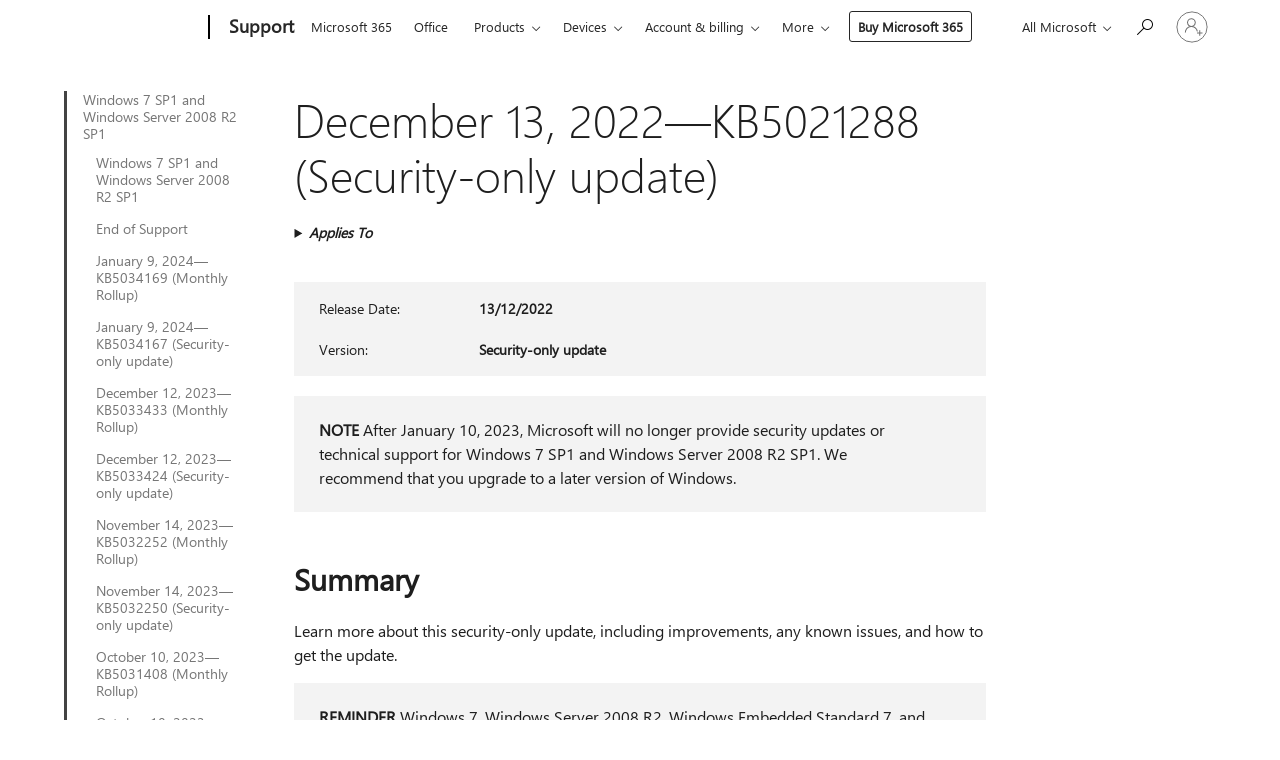

--- FILE ---
content_type: text/html; charset=utf-8
request_url: https://support.microsoft.com/en-au/topic/december-13-2022-kb5021288-security-only-update-2c2d7c7d-ed01-43a2-aaba-1dc3542b1310
body_size: 246529
content:

<!DOCTYPE html>
<html lang="en-AU" dir="ltr">
<head>
	<meta charset="utf-8" />
	<meta name="viewport" content="width=device-width, initial-scale=1.0" />
	<title>December 13, 2022&#x2014;KB5021288 (Security-only update) - Microsoft Support</title>
	
	
		<link rel="canonical" href="https://support.microsoft.com/en-au/topic/december-13-2022-kb5021288-security-only-update-2c2d7c7d-ed01-43a2-aaba-1dc3542b1310" />

			<link rel="alternate" hreflang="ar-SA" href="https://support.microsoft.com/ar-sa/topic/13-%D8%AF%D9%8A%D8%B3%D9%85%D8%A8%D8%B1-2022-kb5021288-%D8%AA%D8%AD%D8%AF%D9%8A%D8%AB-%D8%A7%D9%84%D8%A3%D9%85%D8%A7%D9%86-%D9%81%D9%82%D8%B7-2c2d7c7d-ed01-43a2-aaba-1dc3542b1310" />
			<link rel="alternate" hreflang="bg-BG" href="https://support.microsoft.com/bg-bg/topic/13-%D0%B4%D0%B5%D0%BA%D0%B5%D0%BC%D0%B2%D1%80%D0%B8-2022-%D0%B3-kb5021288-%D0%B0%D0%BA%D1%82%D1%83%D0%B0%D0%BB%D0%B8%D0%B7%D0%B0%D1%86%D0%B8%D1%8F-%D1%81%D0%B0%D0%BC%D0%BE-%D0%BD%D0%B0-%D0%B7%D0%B0%D1%89%D0%B8%D1%82%D0%B0%D1%82%D0%B0-2c2d7c7d-ed01-43a2-aaba-1dc3542b1310" />
			<link rel="alternate" hreflang="cs-CZ" href="https://support.microsoft.com/cs-cz/topic/13-prosince-2022-kb5021288-jenom-aktualizace-zabezpe%C4%8Den%C3%AD-2c2d7c7d-ed01-43a2-aaba-1dc3542b1310" />
			<link rel="alternate" hreflang="da-DK" href="https://support.microsoft.com/da-dk/topic/13-december-2022-kb5021288-kun-sikkerhedsopdatering-2c2d7c7d-ed01-43a2-aaba-1dc3542b1310" />
			<link rel="alternate" hreflang="de-DE" href="https://support.microsoft.com/de-de/topic/13-dezember-2022-kb5021288-sicherheitsupdate-2c2d7c7d-ed01-43a2-aaba-1dc3542b1310" />
			<link rel="alternate" hreflang="el-GR" href="https://support.microsoft.com/el-gr/topic/13-%CE%B4%CE%B5%CE%BA%CE%B5%CE%BC%CE%B2%CF%81%CE%AF%CE%BF%CF%85-2022-kb5021288-%CE%B1%CF%80%CE%BF%CE%BA%CE%BB%CE%B5%CE%B9%CF%83%CF%84%CE%B9%CE%BA%CE%AC-%CE%B5%CE%BD%CE%B7%CE%BC%CE%AD%CF%81%CF%89%CF%83%CE%B7-%CE%B1%CF%83%CF%86%CE%B1%CE%BB%CE%B5%CE%AF%CE%B1%CF%82-2c2d7c7d-ed01-43a2-aaba-1dc3542b1310" />
			<link rel="alternate" hreflang="en-AU" href="https://support.microsoft.com/en-au/topic/december-13-2022-kb5021288-security-only-update-2c2d7c7d-ed01-43a2-aaba-1dc3542b1310" />
			<link rel="alternate" hreflang="en-GB" href="https://support.microsoft.com/en-gb/topic/december-13-2022-kb5021288-security-only-update-2c2d7c7d-ed01-43a2-aaba-1dc3542b1310" />
			<link rel="alternate" hreflang="en-US" href="https://support.microsoft.com/en-us/topic/december-13-2022-kb5021288-security-only-update-2c2d7c7d-ed01-43a2-aaba-1dc3542b1310" />
			<link rel="alternate" hreflang="es-ES" href="https://support.microsoft.com/es-es/topic/13-de-diciembre-de-2022-kb5021288-actualizaci%C3%B3n-solo-de-seguridad-2c2d7c7d-ed01-43a2-aaba-1dc3542b1310" />
			<link rel="alternate" hreflang="et-EE" href="https://support.microsoft.com/et-ee/topic/13-detsember-2022-kb5021288-ainult-turbev%C3%A4rskendus-2c2d7c7d-ed01-43a2-aaba-1dc3542b1310" />
			<link rel="alternate" hreflang="fi-FI" href="https://support.microsoft.com/fi-fi/topic/13-joulukuuta-2022-kb5021288-vain-suojausp%C3%A4ivitys-2c2d7c7d-ed01-43a2-aaba-1dc3542b1310" />
			<link rel="alternate" hreflang="fr-FR" href="https://support.microsoft.com/fr-fr/topic/13-d%C3%A9cembre-2022-kb5021288-mise-%C3%A0-jour-de-s%C3%A9curit%C3%A9-uniquement-2c2d7c7d-ed01-43a2-aaba-1dc3542b1310" />
			<link rel="alternate" hreflang="he-IL" href="https://support.microsoft.com/he-il/topic/13-%D7%91%D7%93%D7%A6%D7%9E%D7%91%D7%A8-2022-kb5021288-%D7%A2%D7%93%D7%9B%D7%95%D7%9F-%D7%90%D7%91%D7%98%D7%97%D7%94-%D7%91%D7%9C%D7%91%D7%93-2c2d7c7d-ed01-43a2-aaba-1dc3542b1310" />
			<link rel="alternate" hreflang="hr-HR" href="https://support.microsoft.com/hr-hr/topic/13-prosinca-2022-kb5021288-samo-sigurnosno-a%C5%BEuriranje-2c2d7c7d-ed01-43a2-aaba-1dc3542b1310" />
			<link rel="alternate" hreflang="hu-HU" href="https://support.microsoft.com/hu-hu/topic/2022-december-13-kb5021288-csak-biztons%C3%A1gi-friss%C3%ADt%C3%A9s-2c2d7c7d-ed01-43a2-aaba-1dc3542b1310" />
			<link rel="alternate" hreflang="it-IT" href="https://support.microsoft.com/it-it/topic/13-dicembre-2022-kb5021288-aggiornamento-solo-della-sicurezza-2c2d7c7d-ed01-43a2-aaba-1dc3542b1310" />
			<link rel="alternate" hreflang="ja-JP" href="https://support.microsoft.com/ja-jp/topic/2022-%E5%B9%B4-12-%E6%9C%88-13-%E6%97%A5-kb5021288-%E3%82%BB%E3%82%AD%E3%83%A5%E3%83%AA%E3%83%86%E3%82%A3%E3%81%AE%E3%81%BF%E3%81%AE%E6%9B%B4%E6%96%B0-2c2d7c7d-ed01-43a2-aaba-1dc3542b1310" />
			<link rel="alternate" hreflang="ko-KR" href="https://support.microsoft.com/ko-kr/topic/2022%EB%85%84-12%EC%9B%94-13%EC%9D%BC-kb5021288-%EB%B3%B4%EC%95%88-%EC%A0%84%EC%9A%A9-%EC%97%85%EB%8D%B0%EC%9D%B4%ED%8A%B8-2c2d7c7d-ed01-43a2-aaba-1dc3542b1310" />
			<link rel="alternate" hreflang="lt-LT" href="https://support.microsoft.com/lt-lt/topic/2022-m-gruod%C5%BEio-13-d-kb5021288-tik-saugos-naujinimas-2c2d7c7d-ed01-43a2-aaba-1dc3542b1310" />
			<link rel="alternate" hreflang="lv-LV" href="https://support.microsoft.com/lv-lv/topic/2022-gada-13-decembris-kb5021288-tikai-dro%C5%A1%C4%ABbas-atjaunin%C4%81jums-2c2d7c7d-ed01-43a2-aaba-1dc3542b1310" />
			<link rel="alternate" hreflang="nb-NO" href="https://support.microsoft.com/nb-no/topic/13-desember-2022-kb5021288-bare-sikkerhetsoppdatering-2c2d7c7d-ed01-43a2-aaba-1dc3542b1310" />
			<link rel="alternate" hreflang="nl-NL" href="https://support.microsoft.com/nl-nl/topic/13-december-2022-kb5021288-alleen-beveiligingsupdate-2c2d7c7d-ed01-43a2-aaba-1dc3542b1310" />
			<link rel="alternate" hreflang="pl-PL" href="https://support.microsoft.com/pl-pl/topic/13-grudnia-2022-r-kb5021288-tylko-aktualizacja-zabezpiecze%C5%84-2c2d7c7d-ed01-43a2-aaba-1dc3542b1310" />
			<link rel="alternate" hreflang="pt-BR" href="https://support.microsoft.com/pt-br/topic/13-de-dezembro-de-2022-kb5021288-atualiza%C3%A7%C3%A3o-somente-seguran%C3%A7a-2c2d7c7d-ed01-43a2-aaba-1dc3542b1310" />
			<link rel="alternate" hreflang="pt-PT" href="https://support.microsoft.com/pt-pt/topic/13-de-dezembro-de-2022-kb5021288-atualiza%C3%A7%C3%A3o-apenas-de-seguran%C3%A7a-2c2d7c7d-ed01-43a2-aaba-1dc3542b1310" />
			<link rel="alternate" hreflang="ro-RO" href="https://support.microsoft.com/ro-ro/topic/13-decembrie-2022-kb5021288-actualizare-numai-pentru-securitate-2c2d7c7d-ed01-43a2-aaba-1dc3542b1310" />
			<link rel="alternate" hreflang="ru-RU" href="https://support.microsoft.com/ru-ru/topic/13-%D0%B4%D0%B5%D0%BA%D0%B0%D0%B1%D1%80%D1%8F-2022-%D0%B3-kb5021288-%D0%BE%D0%B1%D0%BD%D0%BE%D0%B2%D0%BB%D0%B5%D0%BD%D0%B8%D0%B5-%D1%82%D0%BE%D0%BB%D1%8C%D0%BA%D0%BE-%D0%B4%D0%BB%D1%8F-%D1%81%D0%B8%D1%81%D1%82%D0%B5%D0%BC%D1%8B-%D0%B1%D0%B5%D0%B7%D0%BE%D0%BF%D0%B0%D1%81%D0%BD%D0%BE%D1%81%D1%82%D0%B8-2c2d7c7d-ed01-43a2-aaba-1dc3542b1310" />
			<link rel="alternate" hreflang="sk-SK" href="https://support.microsoft.com/sk-sk/topic/13-decembra-2022-kb5021288-aktualiz%C3%A1cia-iba-zabezpe%C4%8Denia-2c2d7c7d-ed01-43a2-aaba-1dc3542b1310" />
			<link rel="alternate" hreflang="sl-SI" href="https://support.microsoft.com/sl-si/topic/13-december-2022-kb5021288-samo-varnostna-posodobitev-2c2d7c7d-ed01-43a2-aaba-1dc3542b1310" />
			<link rel="alternate" hreflang="sr-Latn-RS" href="https://support.microsoft.com/sr-latn-rs/topic/13-decembar-2022-kb5021288-samo-bezbednosna-ispravka-2c2d7c7d-ed01-43a2-aaba-1dc3542b1310" />
			<link rel="alternate" hreflang="sv-SE" href="https://support.microsoft.com/sv-se/topic/13-december-2022-kb5021288-endast-s%C3%A4kerhetsuppdatering-2c2d7c7d-ed01-43a2-aaba-1dc3542b1310" />
			<link rel="alternate" hreflang="th-TH" href="https://support.microsoft.com/th-th/topic/13-%E0%B8%98%E0%B8%B1%E0%B8%99%E0%B8%A7%E0%B8%B2%E0%B8%84%E0%B8%A1-2565-kb5021288-%E0%B8%AD%E0%B8%B1%E0%B8%9B%E0%B9%80%E0%B8%94%E0%B8%95%E0%B8%84%E0%B8%A7%E0%B8%B2%E0%B8%A1%E0%B8%9B%E0%B8%A5%E0%B8%AD%E0%B8%94%E0%B8%A0%E0%B8%B1%E0%B8%A2%E0%B9%80%E0%B8%97%E0%B9%88%E0%B8%B2%E0%B8%99%E0%B8%B1%E0%B9%89%E0%B8%99-2c2d7c7d-ed01-43a2-aaba-1dc3542b1310" />
			<link rel="alternate" hreflang="tr-TR" href="https://support.microsoft.com/tr-tr/topic/13-aral%C4%B1k-2022-kb5021288-yaln%C4%B1zca-g%C3%BCvenlikle-ilgili-g%C3%BCncelle%C5%9Ftirme-2c2d7c7d-ed01-43a2-aaba-1dc3542b1310" />
			<link rel="alternate" hreflang="uk-UA" href="https://support.microsoft.com/uk-ua/topic/13-%D0%B3%D1%80%D1%83%D0%B4%D0%BD%D1%8F-2022-%D1%80-kb5021288-%D0%BB%D0%B8%D1%88%D0%B5-%D0%BE%D0%BD%D0%BE%D0%B2%D0%BB%D0%B5%D0%BD%D0%BD%D1%8F-%D1%81%D0%B8%D1%81%D1%82%D0%B5%D0%BC%D0%B8-%D0%B1%D0%B5%D0%B7%D0%BF%D0%B5%D0%BA%D0%B8-2c2d7c7d-ed01-43a2-aaba-1dc3542b1310" />
			<link rel="alternate" hreflang="vi-VN" href="https://support.microsoft.com/vi-vn/topic/ng%C3%A0y-13-th%C3%A1ng-12-n%C4%83m-2022-kb5021288-b%E1%BA%A3n-c%E1%BA%ADp-nh%E1%BA%ADt-d%C3%A0nh-ri%C3%AAng-cho-b%E1%BA%A3o-m%E1%BA%ADt-2c2d7c7d-ed01-43a2-aaba-1dc3542b1310" />
			<link rel="alternate" hreflang="zh-CN" href="https://support.microsoft.com/zh-cn/topic/2022-%E5%B9%B4-12-%E6%9C%88-13-%E6%97%A5-kb5021288-%E4%BB%85%E9%99%90%E5%AE%89%E5%85%A8%E7%9A%84%E6%9B%B4%E6%96%B0-2c2d7c7d-ed01-43a2-aaba-1dc3542b1310" />
			<link rel="alternate" hreflang="zh-HK" href="https://support.microsoft.com/zh-hk/topic/2022-%E5%B9%B4-12-%E6%9C%88-13-%E6%97%A5-kb5021288-%E5%83%85%E9%99%90%E5%AE%89%E5%85%A8%E6%80%A7%E6%9B%B4%E6%96%B0-2c2d7c7d-ed01-43a2-aaba-1dc3542b1310" />
			<link rel="alternate" hreflang="zh-TW" href="https://support.microsoft.com/zh-tw/topic/2022-%E5%B9%B4-12-%E6%9C%88-13-%E6%97%A5-kb5021288-%E5%83%85%E9%99%90%E5%AE%89%E5%85%A8%E6%80%A7%E6%9B%B4%E6%96%B0-2c2d7c7d-ed01-43a2-aaba-1dc3542b1310" />
	<meta name="awa-articleGuid" content="2c2d7c7d-ed01-43a2-aaba-1dc3542b1310" />
	
	
	<meta name="firstPublishedDate" content="2022-12-13" />
	<meta name="lastPublishedDate" content="2023-03-14" />
	<meta name="commitId" content="a8c2c4e8945f251f11ec796d587d49fd872c536a" />
	
	

	
	
	
	
	
	
	<meta name="search.IsOfficeDoc" content="true" />
	
	
	
	
	<meta name="search.products" content="3e3db45f-8c09-68e8-63bd-e48060bf0fe2,7b645a39-3655-95f8-f82e-48f11bca731d,8ddbc445-a237-9d8a-ac0e-a1f449f2d2c0,2d65941e-d211-2a9d-f770-6960aaeb4c91,002d4a51-04c8-7a4b-24c7-b924dbc90539,c63af2e1-f570-d073-8208-176437058941,2ee04d63-54e3-c399-9911-9597c4752bea,46b6615f-8be3-16e5-367e-1b419c8b5e6d" />
	
	
	
	<meta name="search.mkt" content="en-US" />

	<meta name="ms.product" content="3e3db45f-8c09-68e8-63bd-e48060bf0fe2,7b645a39-3655-95f8-f82e-48f11bca731d,8ddbc445-a237-9d8a-ac0e-a1f449f2d2c0,2d65941e-d211-2a9d-f770-6960aaeb4c91,002d4a51-04c8-7a4b-24c7-b924dbc90539,c63af2e1-f570-d073-8208-176437058941,2ee04d63-54e3-c399-9911-9597c4752bea,46b6615f-8be3-16e5-367e-1b419c8b5e6d" />
	<meta name="ms.productName" content="Windows 7 Enterprise ESU,Windows 7 Professional ESU,Windows 7 Ultimate ESU,Windows Server 2008 R2 Enterprise ESU,Windows Server 2008 R2 Standard ESU,Windows Server 2008 R2 Datacenter ESU,Windows Embedded Standard 7 ESU,Windows Embedded POSReady 7 ESU" />
	<meta name="ms.lang" content="en" />
	<meta name="ms.loc" content="US" />
	<meta name="ms.ocpub.assetID" content="2c2d7c7d-ed01-43a2-aaba-1dc3542b1310" />

	<meta name="awa-kb_id" content="5021288" />
	<meta name="awa-isContactUsAllowed" content="false" />
	<meta name="awa-asst" content="2c2d7c7d-ed01-43a2-aaba-1dc3542b1310" />
	<meta name="awa-pageType" content="Article" />
	



	


<meta name="awa-env" content="Production" />
<meta name="awa-market" content="en-US" />
<meta name="awa-contentlang" content="en" />
<meta name="awa-userFlightingId" content="90b33f1e-9083-4506-84ff-257b6ded5c94" />
<meta name="awa-expid" content="P-R-1753027-1-1;P-R-1087983-1-1;P-E-1693585-C1-3;P-E-1661482-2-3;P-E-1660511-2-3;P-E-1656596-2-5;P-E-1551018-2-8;P-E-1585233-2-3;P-E-1570667-2-4;P-E-1560750-2-7;P-E-1554013-2-6;P-E-1536917-2-5;P-E-1526785-C1-5;P-E-1260007-C1-3;P-E-1046152-2-3;P-R-1545158-1-4;P-R-1426254-2-6;P-R-1392118-1-2;P-R-1245128-2-4;P-R-1235984-2-3;P-R-1211158-1-4;P-R-1150391-2-8;P-R-1150395-2-8;P-R-1150399-2-8;P-R-1150396-2-8;P-R-1150394-2-8;P-R-1150390-2-8;P-R-1150386-2-8;P-R-1146801-1-11;P-R-1141562-1-2;P-R-1141283-2-9;P-R-1136354-4-8;P-R-1119659-1-16;P-R-1119437-1-17;P-R-1116805-2-18;P-R-1116803-2-20;P-R-1114100-1-2;P-R-1100996-2-14;P-R-1096341-2-6;P-R-1089468-1-2;P-R-1085248-1-2;P-R-1072011-6-8;P-R-1033854-4-6;P-R-1029969-4-4;P-R-1020735-1-10;P-R-1018544-4-7;P-R-1009708-2-9;P-R-1005895-2-11;P-R-116475-1-23;P-R-113175-4-7;P-R-113174-1-2;P-R-110379-1-7;P-R-107838-1-7;P-R-106524-1-3;P-R-103787-2-5;P-R-101783-1-2;P-R-97577-1-5;P-R-97457-1-10;P-R-94390-1-2;P-R-94360-10-25;P-R-94063-1-1;P-R-93416-1-3;P-R-90963-2-2;P-R-85265-4-8;P-R-73296-2-15" />
<meta name="awa-irisId" />
<meta name="awa-origindatacenter" content="Central US" />
<meta name="awa-variationid" content="ECS" />
<meta name="awa-prdct" content="office.com" />
<meta name="awa-stv" content="3.0.0-09ad8533cf0040dbd4a6c9c70c9689a2411c6a65&#x2B;09ad8533cf0040dbd4a6c9c70c9689a2411c6a65" />


 
	<meta name="awa-title" content="December 13, 2022&#x2014;KB5021288 (Security-only update) - Microsoft Support" />
	
	<meta name="awa-selfHelpExp" content="railbanner_m365" />
	<meta name="awa-dataBoundary" content="WW" />

	<link rel="stylesheet" href="/css/fonts/site-fonts.css?v=XWcxZPSEmN3tnHWAVMOFsAlPJq7aug49fUGb8saTNjw" />
	<link rel="stylesheet" href="/css/glyphs/glyphs.css?v=VOnvhT441Pay0WAKH5gdcXXigXpiuNbaQcI9DgXyoDE" />

	

    <link rel="dns-prefetch" href="https://aadcdn.msftauth.net" />
    <link rel="preconnect" href="https://aadcdn.msftauth.net" crossorigin=&quot;anonymous&quot; />
    <link rel="dns-prefetch" href="https://browser.events.data.microsoft.com" />
    <link rel="preconnect" href="https://browser.events.data.microsoft.com" crossorigin=&quot;anonymous&quot; />
    <link rel="dns-prefetch" href="https://c.s-microsoft.com" />
    <link rel="preconnect" href="https://c.s-microsoft.com" crossorigin=&quot;anonymous&quot; />
    <link rel="dns-prefetch" href="https://img-prod-cms-rt-microsoft-com.akamaized.net" />
    <link rel="preconnect" href="https://img-prod-cms-rt-microsoft-com.akamaized.net" crossorigin=&quot;anonymous&quot; />
    <link rel="dns-prefetch" href="https://js.monitor.azure.com" />
    <link rel="preconnect" href="https://js.monitor.azure.com" crossorigin=&quot;anonymous&quot; />
    <link rel="dns-prefetch" href="https://logincdn.msauth.net" />
    <link rel="preconnect" href="https://logincdn.msauth.net" crossorigin=&quot;anonymous&quot; />
    <link rel="dns-prefetch" href="https://mem.gfx.ms" />
    <link rel="preconnect" href="https://mem.gfx.ms" crossorigin=&quot;anonymous&quot; />
    <link rel="dns-prefetch" href="https://www.microsoft.com" />
    <link rel="preconnect" href="https://www.microsoft.com" crossorigin=&quot;anonymous&quot; />


	<link rel="stylesheet" href="/css/Article/article.css?v=0L89BVeP4I_vlf3G71MrPYAXM1CtRPw6ZcJwIduUvCA" />
	
	<link rel="stylesheet" href="/css/SearchBox/search-box.css?v=bybwzGBajHicVXspVs540UfV0swW0vCbOmBjBryj9N4" />
	<link rel="stylesheet" href="/css/sitewide/articleCss-overwrite.css?v=D0lQRoIlvFHSQBRTb-gAQ5KkFe8B8NuSoliBjnT5xZ4" />
	
	
	<link rel="stylesheet" href="/css/MeControlCallout/teaching-callout.css?v=690pjf05o15fVEafEpUwgaF8vqVfOkp5wP1Jl9gE99U" />
	
	<noscript>
		<link rel="stylesheet" href="/css/Article/article.noscript.css?v=88-vV8vIkcKpimEKjULkqpt8CxdXf5avAeGxsHgVOO0" />
	</noscript>

	<link rel="stylesheet" href="/css/promotionbanner/promotion-banner.css?v=cAmflE3c6Gw7niTOiMPEie9MY87yDE2mSl3DO7_jZRI" media="none" onload="this.media=&#x27;all&#x27;" /><noscript><link href="/css/promotionbanner/promotion-banner.css?v=cAmflE3c6Gw7niTOiMPEie9MY87yDE2mSl3DO7_jZRI" rel="stylesheet"></noscript>
	
	<link rel="stylesheet" href="/css/ArticleSupportBridge/article-support-bridge.css?v=R_P0TJvD9HoRHQBEdvBR1WhNn7dSbvOYWmVA9taxbpM" media="none" onload="this.media=&#x27;all&#x27;" /><noscript><link href="/css/ArticleSupportBridge/article-support-bridge.css?v=R_P0TJvD9HoRHQBEdvBR1WhNn7dSbvOYWmVA9taxbpM" rel="stylesheet"></noscript>
	<link rel="stylesheet" href="/css/StickyFeedback/sticky-feedback.css?v=cMfNdAUue7NxZUj3dIt_v5DIuzmw9ohJW109iXQpWnI" media="none" onload="this.media=&#x27;all&#x27;" /><noscript><link href="/css/StickyFeedback/sticky-feedback.css?v=cMfNdAUue7NxZUj3dIt_v5DIuzmw9ohJW109iXQpWnI" rel="stylesheet"></noscript>
	<link rel="stylesheet" href="/css/feedback/feedback.css?v=Rkcw_yfLWOMtOcWOljMOiZgymMcrG0GDpo4Lf-TUzPo" media="none" onload="this.media=&#x27;all&#x27;" /><noscript><link href="/css/feedback/feedback.css?v=Rkcw_yfLWOMtOcWOljMOiZgymMcrG0GDpo4Lf-TUzPo" rel="stylesheet"></noscript>
	
	

	<link rel="apple-touch-icon" sizes="180x180" href="/apple-touch-icon.png">
<link rel="icon" type="image/png" sizes="32x32" href="/favicon-32x32.png">
<link rel="icon" type="image/png" sizes="16x16" href="/favicon-16x16.png">


	
        <link rel="stylesheet" href="https://www.microsoft.com/onerfstatics/marketingsites-eus-prod/west-european/shell/_scrf/css/themes=default.device=uplevel_web_pc/63-57d110/c9-be0100/a6-e969ef/43-9f2e7c/82-8b5456/a0-5d3913/4f-460e79/ae-f1ac0c?ver=2.0&amp;_cf=02242021_3231" type="text/css" media="all" />
    

	
		<link rel="stylesheet" href="/css/Article/left-nav.css?v=P4vuAkZCGQgjSSlYzU6z5FtdGykZHjeUthqLptyBPAk" />
		<link rel="stylesheet" href="/css/Article/multimedia-left-nav.css?v=WGrcIW6Ipz_Jwu3mzb5TNSNkonDhTQVz3J1KqMCSw9E" />
	
	
	<script type="text/javascript">
		var OOGlobal = {
			BaseDomain: location.protocol + "//" + location.host,
			Culture: "en-US",
			Language: "en",
			LCID: "1033",
			IsAuthenticated: "False",
			WebAppUrl: "https://office.com/start",
			GUID: "2c2d7c7d-ed01-43a2-aaba-1dc3542b1310",
			Platform: navigator.platform,
			MixOembedUrl: "https://mix.office.com/oembed/",
			MixWatchUrl: "https://mix.office.com/watch/"
		};
	</script>

	
		


<script type="text/javascript">
	(function () {
		var creativeReady = false;
		var isSilentSignInComplete = false;
		var authInfo = {
			authType: "None",
			puid: "",
			tenantId: "",
			isAdult: true
			};

		var renderPromotion = function (dataBoundary) {
			if (creativeReady && isSilentSignInComplete) {
				window.UcsCreative.renderTemplate({
					partnerId: "7bb7e07d-3e57-4ee3-b78f-26a4292b841a",
					shouldSetUcsMuid: true,
					dataBoundary: dataBoundary,
					attributes: {
						placement: "88000534",
						locale: "en-au",
						country: "au",
						scs_ecsFlightId: "P-R-1753027-1;P-R-1087983-1;P-E-1693585-C1;P-E-1661482-2;P-E-1660511-2;P-E-1656596-2;P-E-1551018-2;P-E-1585233-2;P-E-1570667-2;P-E-1560750-2;P-E-1554013-2;P-E-1536917-2;P-E-1526785-C1;P-E-1260007-C1;P-E-1046152-2;P-R-1545158-1;P-R-1426254-2;P-R-1392118-1;P-R-1245128-2;P-R-1235984-2;P-R-1211158-1;P-R-1150391-2;P-R-1150395-2;P-R-1150399-2;P-R-1150396-2;P-R-1150394-2;P-R-1150390-2;P-R-1150386-2;P-R-1146801-1;P-R-1141562-1;P-R-1141283-2;P-R-1136354-4;P-R-1119659-1;P-R-1119437-1;P-R-1116805-2;P-R-1116803-2;P-R-1114100-1;P-R-1100996-2;P-R-1096341-2;P-R-1089468-1;P-R-1085248-1;P-R-1072011-6;P-R-1033854-4;P-R-1029969-4;P-R-1020735-1;P-R-1018544-4;P-R-1009708-2;P-R-1005895-2;P-R-116475-1;P-R-113175-4;P-R-113174-1;P-R-110379-1;P-R-107838-1;P-R-106524-1;P-R-103787-2;P-R-101783-1;P-R-97577-1;P-R-97457-1;P-R-94390-1;P-R-94360-10;P-R-94063-1;P-R-93416-1;P-R-90963-2;P-R-85265-4;P-R-73296-2",
						SCS_promotionCategory: "uhfbuybutton;railbanner_m365",
						articleType: "railbanner_m365",
						operatingSystem: "Mac",
						authType: authInfo.authType,
						PUID: authInfo.puid,
						TenantId: authInfo.tenantId,
                        TOPT: "",
                        AdditionalBannerId: "ucsRailInlineContainer",
					}
				});
			}
		};

		window.document.addEventListener('ucsCreativeRendered', function () {
			if (typeof window.initPromotionLogger !== 'undefined') {
				window.initPromotionLogger();
			}
		});

		window.document.addEventListener('ucsCreativeReady', function () {
			creativeReady = true;
			renderPromotion("WW");
		});

		if (!isSilentSignInComplete) {
			window.document.addEventListener('silentSignInComplete', function (event) {
				if (event.detail && event.detail.puid) {
					authInfo.isAdult = event.detail.isAdult;
					authInfo.authType = event.detail.authType;
					authInfo.puid = event.detail.puid;
					authInfo.tenantId = event.detail.account.tenantId;
				}

				isSilentSignInComplete = true;
				renderPromotion(event.detail.dataBoundary);
			});
		}
	})();
</script>

<script type="text/javascript" defer src="/lib/ucs/dist/ucsCreativeService.js?v=RNwXI4r6IRH1mrd2dPPGZEYOQnUcs8HAddnyceXlw88"></script>
	

	<script>
		if (window.location.search) {
			var params = new URLSearchParams(window.location.search);
			if (params.has('action') && params.get('action') === 'download'){
				params.delete('action');
			}

			history.replaceState({}, '', window.location.pathname + (params.toString() ? '?' + params.toString() : ''));
		}
	</script>


</head>
<body class="supCont ocArticle">
	<div id="ocBodyWrapper">
		
		

<div class="supLeftNavMobileView" dir="ltr">
	<div class="supLeftNavMobileViewHeader">
		<div class="supLeftNavMobileViewHeaderTitle" role="heading" aria-level="2">Related topics</div>
		<div class="supLeftNavMobileViewCloseButton">
			<a href="javascript:" class="supLeftNavMobileViewClose" ms.interactiontype="11" data-bi-bhvr="HIDE" data-bi-area="Banner" ms.pgarea="leftnav" role="button" aria-label="Close">&times;</a>
		</div>
	</div>
	
	<div class="supLeftNavMobileViewContent grd" role="complementary" aria-label="Related Links" ms.pgarea="leftnav" data-bi-area="leftnav">
		

			<div class="supLeftNavCategory supLeftNavActiveCategory">
				<div class="supLeftNavCategoryTitle">
					<a class="supLeftNavLink" ms.interactiontype="11" data-bi-slot="1" href="/en-au/help/4009469">Windows 7 SP1 and Windows Server 2008 R2 SP1</a>
				</div>
				<ul class="supLeftNavArticles">
							<li class="supLeftNavArticle">
								<a class="supLeftNavLink" data-bi-slot="2" href="/en-au/help/4009469">Windows 7 SP1 and Windows Server 2008 R2 SP1</a>
							</li>
							<li class="supLeftNavArticle">
								<a class="supLeftNavLink" data-bi-slot="3" href="/en-au/help/5035236">End of Support</a>
							</li>
							<li class="supLeftNavArticle">
								<a class="supLeftNavLink" data-bi-slot="4" href="/en-au/help/5034169">January 9, 2024&#x2014;KB5034169 (Monthly Rollup)</a>
							</li>
							<li class="supLeftNavArticle">
								<a class="supLeftNavLink" data-bi-slot="5" href="/en-au/help/5034167">January 9, 2024&#x2014;KB5034167 (Security-only update)</a>
							</li>
							<li class="supLeftNavArticle">
								<a class="supLeftNavLink" data-bi-slot="6" href="/en-au/help/5033433">December 12, 2023&#x2014;KB5033433 (Monthly Rollup)</a>
							</li>
							<li class="supLeftNavArticle">
								<a class="supLeftNavLink" data-bi-slot="7" href="/en-au/help/5033424">December 12, 2023&#x2014;KB5033424 (Security-only update)</a>
							</li>
							<li class="supLeftNavArticle">
								<a class="supLeftNavLink" data-bi-slot="8" href="/en-au/help/5032252">November 14, 2023&#x2014;KB5032252 (Monthly Rollup)</a>
							</li>
							<li class="supLeftNavArticle">
								<a class="supLeftNavLink" data-bi-slot="9" href="/en-au/help/5032250">November 14, 2023&#x2014;KB5032250 (Security-only update)</a>
							</li>
							<li class="supLeftNavArticle">
								<a class="supLeftNavLink" data-bi-slot="10" href="/en-au/help/5031408">October 10, 2023&#x2014;KB5031408 (Monthly Rollup)</a>
							</li>
							<li class="supLeftNavArticle">
								<a class="supLeftNavLink" data-bi-slot="11" href="/en-au/help/5031441">October 10, 2023&#x2014;KB5031441 (Security-only update)</a>
							</li>
							<li class="supLeftNavArticle">
								<a class="supLeftNavLink" data-bi-slot="12" href="/en-au/help/5030265">September 12, 2023&#x2014;KB5030265 (Monthly Rollup)</a>
							</li>
							<li class="supLeftNavArticle">
								<a class="supLeftNavLink" data-bi-slot="13" href="/en-au/help/5030261">September 12, 2023&#x2014;KB5030261 (Security-only update)</a>
							</li>
							<li class="supLeftNavArticle">
								<a class="supLeftNavLink" data-bi-slot="14" href="/en-au/help/5029296">August 8, 2023&#x2014;KB5029296 (Monthly Rollup)</a>
							</li>
							<li class="supLeftNavArticle">
								<a class="supLeftNavLink" data-bi-slot="15" href="/en-au/help/5029307">August 8, 2023&#x2014;KB5029307 (Security-only update)</a>
							</li>
							<li class="supLeftNavArticle">
								<a class="supLeftNavLink" data-bi-slot="16" href="/en-au/help/5028240">July 11, 2023&#x2014;KB5028240 (Monthly Rollup)</a>
							</li>
							<li class="supLeftNavArticle">
								<a class="supLeftNavLink" data-bi-slot="17" href="/en-au/help/5028224">July 11, 2023&#x2014;KB5028224 (Security-only update)</a>
							</li>
							<li class="supLeftNavArticle">
								<a class="supLeftNavLink" data-bi-slot="18" href="/en-au/help/5027275">June 13, 2023&#x2014;KB5027275 (Monthly Rollup)</a>
							</li>
							<li class="supLeftNavArticle">
								<a class="supLeftNavLink" data-bi-slot="19" href="/en-au/help/5027256">June 13, 2023&#x2014;KB5027256 (Security-only update)</a>
							</li>
							<li class="supLeftNavArticle">
								<a class="supLeftNavLink" data-bi-slot="20" href="/en-au/help/5026413">May 9, 2023&#x2014;KB5026413 (Monthly Rollup)</a>
							</li>
							<li class="supLeftNavArticle">
								<a class="supLeftNavLink" data-bi-slot="21" href="/en-au/help/5026426">May 9, 2023&#x2014;KB5026426 (Security-only update)</a>
							</li>
							<li class="supLeftNavArticle">
								<a class="supLeftNavLink" data-bi-slot="22" href="/en-au/help/5025279">April 11, 2023&#x2014;KB5025279 (Monthly Rollup)</a>
							</li>
							<li class="supLeftNavArticle">
								<a class="supLeftNavLink" data-bi-slot="23" href="/en-au/help/5025277">April 11, 2023&#x2014;KB5025277 (Security-only update)</a>
							</li>
							<li class="supLeftNavArticle">
								<a class="supLeftNavLink" data-bi-slot="24" href="/en-au/help/5023769">March 14, 2023&#x2014;KB5023769 (Monthly Rollup)</a>
							</li>
							<li class="supLeftNavArticle">
								<a class="supLeftNavLink" data-bi-slot="25" href="/en-au/help/5023759">March 14, 2023&#x2014;KB5023759 (Security-only update)</a>
							</li>
							<li class="supLeftNavArticle">
								<a class="supLeftNavLink" data-bi-slot="26" href="/en-au/help/5022872">February 14, 2023&#x2014;KB5022872 (Monthly Rollup)</a>
							</li>
							<li class="supLeftNavArticle">
								<a class="supLeftNavLink" data-bi-slot="27" href="/en-au/help/5022874">February 14, 2023&#x2014;KB5022874 (Security-only update)</a>
							</li>
							<li class="supLeftNavArticle">
								<a class="supLeftNavLink" data-bi-slot="28" href="/en-au/help/5022338">January 10, 2023&#x2014;KB5022338 (Monthly Rollup)</a>
							</li>
							<li class="supLeftNavArticle">
								<a class="supLeftNavLink" data-bi-slot="29" href="/en-au/help/5022339">January 10, 2023&#x2014;KB5022339 (Security-only update)</a>
							</li>
							<li class="supLeftNavArticle">
								<a class="supLeftNavLink" data-bi-slot="30" href="/en-au/help/5021291">December 13, 2022&#x2014;KB5021291 (Monthly Rollup)</a>
							</li>
							<li class="supLeftNavArticle supLeftNavCurrentArticle">
								<a class="supLeftNavLink" data-bi-slot="31" aria-current="page" href="/en-au/help/5021288">December 13, 2022&#x2014;KB5021288 (Security-only update)</a>
							</li>
							<li class="supLeftNavArticle">
								<a class="supLeftNavLink" data-bi-slot="32" href="/en-au/help/5021651">KB5021651: Out-of-band update for Windows Server 2008 R2: November 18, 2022</a>
							</li>
							<li class="supLeftNavArticle">
								<a class="supLeftNavLink" data-bi-slot="33" href="/en-au/help/5020000">November 8, 2022&#x2014;KB5020000 (Monthly Rollup)</a>
							</li>
							<li class="supLeftNavArticle">
								<a class="supLeftNavLink" data-bi-slot="34" href="/en-au/help/5020013">November 8, 2022&#x2014;KB5020013 (Security-only update)</a>
							</li>
							<li class="supLeftNavArticle">
								<a class="supLeftNavLink" data-bi-slot="35" href="/en-au/help/5018454">October 11, 2022&#x2014;KB5018454 (Monthly Rollup)</a>
							</li>
							<li class="supLeftNavArticle">
								<a class="supLeftNavLink" data-bi-slot="36" href="/en-au/help/5018479">October 11, 2022&#x2014;KB5018479 (Security-only update)</a>
							</li>
							<li class="supLeftNavArticle">
								<a class="supLeftNavLink" data-bi-slot="37" href="/en-au/help/5017361">September 13, 2022&#x2014;KB5017361 (Monthly Rollup)</a>
							</li>
							<li class="supLeftNavArticle">
								<a class="supLeftNavLink" data-bi-slot="38" href="/en-au/help/5017373">September 13, 2022&#x2014;KB5017373 (Security-only update)</a>
							</li>
							<li class="supLeftNavArticle">
								<a class="supLeftNavLink" data-bi-slot="39" href="/en-au/help/5016676">August 9, 2022&#x2014;KB5016676 (Monthly Rollup)</a>
							</li>
							<li class="supLeftNavArticle">
								<a class="supLeftNavLink" data-bi-slot="40" href="/en-au/help/5016679">August 9, 2022&#x2014;KB5016679 (Security-only update)</a>
							</li>
							<li class="supLeftNavArticle">
								<a class="supLeftNavLink" data-bi-slot="41" href="/en-au/help/5015861">July 12, 2022&#x2014;KB5015861 (Monthly Rollup)</a>
							</li>
							<li class="supLeftNavArticle">
								<a class="supLeftNavLink" data-bi-slot="42" href="/en-au/help/5015862">July 12, 2022&#x2014;KB5015862 (Security-only update)</a>
							</li>
							<li class="supLeftNavArticle">
								<a class="supLeftNavLink" data-bi-slot="43" href="/en-au/help/5014748">June 14, 2022&#x2014;KB5014748 (Monthly Rollup)</a>
							</li>
							<li class="supLeftNavArticle">
								<a class="supLeftNavLink" data-bi-slot="44" href="/en-au/help/5014742">June 14, 2022&#x2014;KB5014742 (Security-only update)</a>
							</li>
							<li class="supLeftNavArticle">
								<a class="supLeftNavLink" data-bi-slot="45" href="/en-au/help/5014987">KB5014987: Authentication failures occur after the May 10, 2022 update is installed on domain controllers running Windows Server 2008 R2 SP1</a>
							</li>
							<li class="supLeftNavArticle">
								<a class="supLeftNavLink" data-bi-slot="46" href="/en-au/help/5014012">May 10, 2022&#x2014;KB5014012 (Monthly Rollup)</a>
							</li>
							<li class="supLeftNavArticle">
								<a class="supLeftNavLink" data-bi-slot="47" href="/en-au/help/5013999">May 10, 2022&#x2014;KB5013999 (Security-only update)</a>
							</li>
							<li class="supLeftNavArticle">
								<a class="supLeftNavLink" data-bi-slot="48" href="/en-au/help/5012626">April 12, 2022&#x2014;KB5012626 (Monthly Rollup)</a>
							</li>
							<li class="supLeftNavArticle">
								<a class="supLeftNavLink" data-bi-slot="49" href="/en-au/help/5012649">April 12, 2022&#x2014;KB5012649 (Security-only update)</a>
							</li>
							<li class="supLeftNavArticle">
								<a class="supLeftNavLink" data-bi-slot="50" href="/en-au/help/5011552">March 8, 2022&#x2014;KB5011552 (Monthly Rollup)</a>
							</li>
							<li class="supLeftNavArticle">
								<a class="supLeftNavLink" data-bi-slot="51" href="/en-au/help/5011529">March 8, 2022&#x2014;KB5011529 (Security-only update)</a>
							</li>
							<li class="supLeftNavArticle">
								<a class="supLeftNavLink" data-bi-slot="52" href="/en-au/help/5010404">February 8, 2022&#x2014;KB5010404 (Monthly Rollup)</a>
							</li>
							<li class="supLeftNavArticle">
								<a class="supLeftNavLink" data-bi-slot="53" href="/en-au/help/5010422">February 8, 2022&#x2014;KB5010422 (Security-only update)</a>
							</li>
							<li class="supLeftNavArticle">
								<a class="supLeftNavLink" data-bi-slot="54" href="/en-au/help/5010798">KB5010798: Out-of-band update for Windows 7 SP1 and Server 2008 R2 SP1: January 17, 2022</a>
							</li>
							<li class="supLeftNavArticle">
								<a class="supLeftNavLink" data-bi-slot="55" href="/en-au/help/5009610">January 11, 2022&#x2014;KB5009610 (Monthly Rollup)</a>
							</li>
							<li class="supLeftNavArticle">
								<a class="supLeftNavLink" data-bi-slot="56" href="/en-au/help/5009621">January 11, 2022&#x2014;KB5009621 (Security-only update)</a>
							</li>
							<li class="supLeftNavArticle">
								<a class="supLeftNavLink" data-bi-slot="57" href="/en-au/help/5008244">December 14, 2021&#x2014;KB5008244 (Monthly Rollup)</a>
							</li>
							<li class="supLeftNavArticle">
								<a class="supLeftNavLink" data-bi-slot="58" href="/en-au/help/5008282">December 14, 2021&#x2014;KB5008282 (Security-only update)</a>
							</li>
							<li class="supLeftNavArticle">
								<a class="supLeftNavLink" data-bi-slot="59" href="/en-au/help/5007236">November 9, 2021&#x2014;KB5007236 (Monthly Rollup)</a>
							</li>
							<li class="supLeftNavArticle">
								<a class="supLeftNavLink" data-bi-slot="60" href="/en-au/help/5007233">November 9, 2021&#x2014;KB5007233 (Security-only update)</a>
							</li>
							<li class="supLeftNavArticle">
								<a class="supLeftNavLink" data-bi-slot="61" href="/en-au/help/5006743">October 12, 2021&#x2014;KB5006743 (Monthly Rollup)</a>
							</li>
							<li class="supLeftNavArticle">
								<a class="supLeftNavLink" data-bi-slot="62" href="/en-au/help/5006728">October 12, 2021&#x2014;KB5006728 (Security-only update)</a>
							</li>
							<li class="supLeftNavArticle">
								<a class="supLeftNavLink" data-bi-slot="63" href="/en-au/help/5005633">September 14, 2021&#x2014;KB5005633 (Monthly Rollup)</a>
							</li>
							<li class="supLeftNavArticle">
								<a class="supLeftNavLink" data-bi-slot="64" href="/en-au/help/5005615">September 14, 2021&#x2014;KB5005615 (Security-only update)</a>
							</li>
							<li class="supLeftNavArticle">
								<a class="supLeftNavLink" data-bi-slot="65" href="/en-au/help/5005088">August 10, 2021&#x2014;KB5005088 (Monthly Rollup)</a>
							</li>
							<li class="supLeftNavArticle">
								<a class="supLeftNavLink" data-bi-slot="66" href="/en-au/help/5005089">August 10, 2021&#x2014;KB5005089 (Security-only update)</a>
							</li>
							<li class="supLeftNavArticle">
								<a class="supLeftNavLink" data-bi-slot="67" href="/en-au/help/5004289">July 13, 2021&#x2014;KB5004289 (Monthly Rollup)</a>
							</li>
							<li class="supLeftNavArticle">
								<a class="supLeftNavLink" data-bi-slot="68" href="/en-au/help/5004307">July 13, 2021&#x2014;KB5004307 (Security-only update)</a>
							</li>
							<li class="supLeftNavArticle">
								<a class="supLeftNavLink" data-bi-slot="69" href="/en-au/help/5004953">July 6, 2021&#x2014;KB5004953 (Monthly Rollup) Out-of-band</a>
							</li>
							<li class="supLeftNavArticle">
								<a class="supLeftNavLink" data-bi-slot="70" href="/en-au/help/5004951">July 6, 2021&#x2014;KB5004951 (Security-only update) Out-of-band</a>
							</li>
							<li class="supLeftNavArticle">
								<a class="supLeftNavLink" data-bi-slot="71" href="/en-au/help/5003667">June 8, 2021&#x2014;KB5003667 (Monthly Rollup)</a>
							</li>
							<li class="supLeftNavArticle">
								<a class="supLeftNavLink" data-bi-slot="72" href="/en-au/help/5003694">June 8, 2021&#x2014;KB5003694 (Security-only update)</a>
							</li>
							<li class="supLeftNavArticle">
								<a class="supLeftNavLink" data-bi-slot="73" href="/en-au/help/5003233">May 11, 2021&#x2014;KB5003233 (Monthly Rollup)</a>
							</li>
							<li class="supLeftNavArticle">
								<a class="supLeftNavLink" data-bi-slot="74" href="/en-au/help/5003228">May 11, 2021&#x2014;KB5003228 (Security-only update)</a>
							</li>
							<li class="supLeftNavArticle">
								<a class="supLeftNavLink" data-bi-slot="75" href="/en-au/help/5001335">April 13, 2021&#x2014;KB5001335 (Monthly Rollup)</a>
							</li>
							<li class="supLeftNavArticle">
								<a class="supLeftNavLink" data-bi-slot="76" href="/en-au/help/5001392">April 13, 2021&#x2014;KB5001392 (Security-only update)</a>
							</li>
							<li class="supLeftNavArticle">
								<a class="supLeftNavLink" data-bi-slot="77" href="/en-au/help/5000841">March 9, 2021&#x2014;KB5000841 (Monthly Rollup)</a>
							</li>
							<li class="supLeftNavArticle">
								<a class="supLeftNavLink" data-bi-slot="78" href="/en-au/help/5000851">March 9, 2021&#x2014;KB5000851 (Security-only update)</a>
							</li>
							<li class="supLeftNavArticle">
								<a class="supLeftNavLink" data-bi-slot="79" href="/en-au/help/4601347">February 9, 2021&#x2014;KB4601347(Monthly Rollup)</a>
							</li>
							<li class="supLeftNavArticle">
								<a class="supLeftNavLink" data-bi-slot="80" href="/en-au/help/4601363">February 9, 2021&#x2014;KB4601363 (Security-only update)</a>
							</li>
							<li class="supLeftNavArticle">
								<a class="supLeftNavLink" data-bi-slot="81" href="/en-au/help/4598289">January 12, 2021&#x2014;KB4598289 (Security-only update)</a>
							</li>
							<li class="supLeftNavArticle">
								<a class="supLeftNavLink" data-bi-slot="82" href="/en-au/help/4598279">January 12, 2021&#x2014;KB4598279 (Monthly Rollup)</a>
							</li>
							<li class="supLeftNavArticle">
								<a class="supLeftNavLink" data-bi-slot="83" href="/en-au/help/4592503">December 8, 2020&#x2014;KB4592503 (Security-only update)</a>
							</li>
							<li class="supLeftNavArticle">
								<a class="supLeftNavLink" data-bi-slot="84" href="/en-au/help/4592471">December 8, 2020&#x2014;KB4592471 (Monthly Rollup)</a>
							</li>
							<li class="supLeftNavArticle">
								<a class="supLeftNavLink" data-bi-slot="85" href="/en-au/help/4586805">November 10, 2020&#x2014;KB4586805 (Security-only update)</a>
							</li>
							<li class="supLeftNavArticle">
								<a class="supLeftNavLink" data-bi-slot="86" href="/en-au/help/4586827">November 10, 2020&#x2014;KB4586827 (Monthly Rollup)</a>
							</li>
							<li class="supLeftNavArticle">
								<a class="supLeftNavLink" data-bi-slot="87" href="/en-au/help/4580345">October 13, 2020&#x2014;KB4580345 (Monthly Rollup)</a>
							</li>
							<li class="supLeftNavArticle">
								<a class="supLeftNavLink" data-bi-slot="88" href="/en-au/help/4580387">October 13, 2020&#x2014;KB4580387 (Security-only update)</a>
							</li>
							<li class="supLeftNavArticle">
								<a class="supLeftNavLink" data-bi-slot="89" href="/en-au/help/4577053">September 8, 2020&#x2014;KB4577053 (Security-only update)</a>
							</li>
							<li class="supLeftNavArticle">
								<a class="supLeftNavLink" data-bi-slot="90" href="/en-au/help/4577051">September 8, 2020&#x2014;KB4577051 (Monthly Rollup)</a>
							</li>
							<li class="supLeftNavArticle">
								<a class="supLeftNavLink" data-bi-slot="91" href="/en-au/help/4571719">August 11, 2020&#x2014;KB4571719 (Security-only update)</a>
							</li>
							<li class="supLeftNavArticle">
								<a class="supLeftNavLink" data-bi-slot="92" href="/en-au/help/4571729">August 11, 2020&#x2014;KB4571729 (Monthly Rollup)</a>
							</li>
							<li class="supLeftNavArticle">
								<a class="supLeftNavLink" data-bi-slot="93" href="/en-au/help/4565539">July 14, 2020&#x2014;KB4565539 (Security-only update)</a>
							</li>
							<li class="supLeftNavArticle">
								<a class="supLeftNavLink" data-bi-slot="94" href="/en-au/help/4565524">July 14, 2020&#x2014;KB4565524 (Monthly Rollup)</a>
							</li>
							<li class="supLeftNavArticle">
								<a class="supLeftNavLink" data-bi-slot="95" href="/en-au/help/4561669">June 9, 2020&#x2014;KB4561669 (Security-only update)</a>
							</li>
							<li class="supLeftNavArticle">
								<a class="supLeftNavLink" data-bi-slot="96" href="/en-au/help/4561643">June 9, 2020&#x2014;KB4561643 (Monthly Rollup)</a>
							</li>
							<li class="supLeftNavArticle">
								<a class="supLeftNavLink" data-bi-slot="97" href="/en-au/help/4556843">May 12, 2020&#x2014;KB4556843 (Security-only update)</a>
							</li>
							<li class="supLeftNavArticle">
								<a class="supLeftNavLink" data-bi-slot="98" href="/en-au/help/4556836">May 12, 2020&#x2014;KB4556836 (Monthly Rollup)</a>
							</li>
							<li class="supLeftNavArticle">
								<a class="supLeftNavLink" data-bi-slot="99" href="/en-au/help/4550964">April 14, 2020&#x2014;KB4550964 (Monthly Rollup)</a>
							</li>
							<li class="supLeftNavArticle">
								<a class="supLeftNavLink" data-bi-slot="100" href="/en-au/help/4550965">April 14, 2020&#x2014;KB4550965 (Security-only update)</a>
							</li>
							<li class="supLeftNavArticle">
								<a class="supLeftNavLink" data-bi-slot="101" href="/en-au/help/4540688">March 10, 2020&#x2014;KB4540688 (Monthly Rollup)</a>
							</li>
							<li class="supLeftNavArticle">
								<a class="supLeftNavLink" data-bi-slot="102" href="/en-au/help/4541500">March 10, 2020&#x2014;KB4541500 (Security-only update)</a>
							</li>
							<li class="supLeftNavArticle">
								<a class="supLeftNavLink" data-bi-slot="103" href="/en-au/help/4537820">February 11, 2020&#x2014;KB4537820 (Monthly Rollup)</a>
							</li>
							<li class="supLeftNavArticle">
								<a class="supLeftNavLink" data-bi-slot="104" href="/en-au/help/4537813">February 11, 2020&#x2014;KB4537813 (Security-only update)</a>
							</li>
							<li class="supLeftNavArticle">
								<a class="supLeftNavLink" data-bi-slot="105" href="/en-au/help/4539601">January 31, 2020&#x2014;KB4539601 (Preview of Monthly Rollup)</a>
							</li>
							<li class="supLeftNavArticle">
								<a class="supLeftNavLink" data-bi-slot="106" href="/en-au/help/4534314">January 14, 2020&#x2014;KB4534314 (Security-only update)</a>
							</li>
							<li class="supLeftNavArticle">
								<a class="supLeftNavLink" data-bi-slot="107" href="/en-au/help/4534310">January 14, 2020&#x2014;KB4534310 (Monthly Rollup)</a>
							</li>
							<li class="supLeftNavArticle">
								<a class="supLeftNavLink" data-bi-slot="108" href="/en-au/help/4530692">December 10, 2019&#x2014;KB4530692 (Security-only update)</a>
							</li>
							<li class="supLeftNavArticle">
								<a class="supLeftNavLink" data-bi-slot="109" href="/en-au/help/4530734">December 10, 2019&#x2014;KB4530734 (Monthly Rollup)</a>
							</li>
							<li class="supLeftNavArticle">
								<a class="supLeftNavLink" data-bi-slot="110" href="/en-au/help/4525251">November 19, 2019&#x2014;KB4525251 (Preview of Monthly Rollup)</a>
							</li>
							<li class="supLeftNavArticle">
								<a class="supLeftNavLink" data-bi-slot="111" href="/en-au/help/4525233">November 12, 2019&#x2014;KB4525233 (Security-only update)</a>
							</li>
							<li class="supLeftNavArticle">
								<a class="supLeftNavLink" data-bi-slot="112" href="/en-au/help/4525235">November 12, 2019&#x2014;KB4525235 (Monthly Rollup)</a>
							</li>
							<li class="supLeftNavArticle">
								<a class="supLeftNavLink" data-bi-slot="113" href="/en-au/help/4519972">October 15, 2019&#x2014;KB4519972 (Preview of Monthly Rollup)</a>
							</li>
							<li class="supLeftNavArticle">
								<a class="supLeftNavLink" data-bi-slot="114" href="/en-au/help/4520003">October 8, 2019&#x2014;KB4520003 (Security-only update)</a>
							</li>
							<li class="supLeftNavArticle">
								<a class="supLeftNavLink" data-bi-slot="115" href="/en-au/help/4519976">October 8, 2019&#x2014;KB4519976 (Monthly Rollup)</a>
							</li>
							<li class="supLeftNavArticle">
								<a class="supLeftNavLink" data-bi-slot="116" href="/en-au/help/4524157">October 3, 2019&#x2014;KB4524157 (Monthly Rollup)</a>
							</li>
							<li class="supLeftNavArticle">
								<a class="supLeftNavLink" data-bi-slot="117" href="/en-au/help/4516048">September 24, 2019&#x2014;KB4516048 (Preview of Monthly Rollup)</a>
							</li>
							<li class="supLeftNavArticle">
								<a class="supLeftNavLink" data-bi-slot="118" href="/en-au/help/4516033">September 10, 2019&#x2014;KB4516033 (Security-only update)</a>
							</li>
							<li class="supLeftNavArticle">
								<a class="supLeftNavLink" data-bi-slot="119" href="/en-au/help/4516065">September 10, 2019&#x2014;KB4516065 (Monthly Rollup)</a>
							</li>
							<li class="supLeftNavArticle">
								<a class="supLeftNavLink" data-bi-slot="120" href="/en-au/help/4512514">August 17, 2019&#x2014;KB4512514 (Preview of Monthly Rollup)</a>
							</li>
							<li class="supLeftNavArticle">
								<a class="supLeftNavLink" data-bi-slot="121" href="/en-au/help/4512506">August 13, 2019&#x2014;KB4512506 (Monthly Rollup)</a>
							</li>
							<li class="supLeftNavArticle">
								<a class="supLeftNavLink" data-bi-slot="122" href="/en-au/help/4512486">August 13, 2019&#x2014;KB4512486 (Security-only update)</a>
							</li>
							<li class="supLeftNavArticle">
								<a class="supLeftNavLink" data-bi-slot="123" href="/en-au/help/4507437">July 16, 2019&#x2014;KB4507437 (Preview of Monthly Rollup)</a>
							</li>
							<li class="supLeftNavArticle">
								<a class="supLeftNavLink" data-bi-slot="124" href="/en-au/help/4507456">July 9, 2019&#x2014;KB4507456 (Security-only update)</a>
							</li>
							<li class="supLeftNavArticle">
								<a class="supLeftNavLink" data-bi-slot="125" href="/en-au/help/4507449">July 9, 2019&#x2014;KB4507449 (Monthly Rollup)</a>
							</li>
							<li class="supLeftNavArticle">
								<a class="supLeftNavLink" data-bi-slot="126" href="/en-au/help/4503277">June 20, 2019&#x2014;KB4503277 (Preview of Monthly Rollup)</a>
							</li>
							<li class="supLeftNavArticle">
								<a class="supLeftNavLink" data-bi-slot="127" href="/en-au/help/4503269">June 11, 2019&#x2014;KB4503269 (Security-only update)</a>
							</li>
							<li class="supLeftNavArticle">
								<a class="supLeftNavLink" data-bi-slot="128" href="/en-au/help/4503292">June 11, 2019&#x2014;KB4503292 (Monthly Rollup)</a>
							</li>
							<li class="supLeftNavArticle">
								<a class="supLeftNavLink" data-bi-slot="129" href="/en-au/help/4499178">May 23, 2019&#x2014;KB4499178 (Preview of Monthly Rollup)</a>
							</li>
							<li class="supLeftNavArticle">
								<a class="supLeftNavLink" data-bi-slot="130" href="/en-au/help/4499175">May 14, 2019&#x2014;KB4499175 (Security-only update)</a>
							</li>
							<li class="supLeftNavArticle">
								<a class="supLeftNavLink" data-bi-slot="131" href="/en-au/help/4499164">May 14, 2019&#x2014;KB4499164 (Monthly Rollup)</a>
							</li>
							<li class="supLeftNavArticle">
								<a class="supLeftNavLink" data-bi-slot="132" href="/en-au/help/4493453">April 25, 2019&#x2014;KB4493453 (Preview of Monthly Rollup)</a>
							</li>
							<li class="supLeftNavArticle">
								<a class="supLeftNavLink" data-bi-slot="133" href="/en-au/help/4493472">April 9, 2019&#x2014;KB4493472 (Monthly Rollup)</a>
							</li>
							<li class="supLeftNavArticle">
								<a class="supLeftNavLink" data-bi-slot="134" href="/en-au/help/4493448">April 9, 2019&#x2014;KB4493448 (Security-only update)</a>
							</li>
							<li class="supLeftNavArticle">
								<a class="supLeftNavLink" data-bi-slot="135" href="/en-au/help/4489892">March 19, 2019&#x2014;KB4489892 (Preview of Monthly Rollup)</a>
							</li>
							<li class="supLeftNavArticle">
								<a class="supLeftNavLink" data-bi-slot="136" href="/en-au/help/4489878">March 12, 2019&#x2014;KB4489878 (Monthly Rollup)</a>
							</li>
							<li class="supLeftNavArticle">
								<a class="supLeftNavLink" data-bi-slot="137" href="/en-au/help/4489885">March 12, 2019&#x2014;KB4489885 (Security-only update)</a>
							</li>
							<li class="supLeftNavArticle">
								<a class="supLeftNavLink" data-bi-slot="138" href="/en-au/help/4486565">February 19, 2019&#x2014;KB4486565 (Preview of Monthly Rollup)</a>
							</li>
							<li class="supLeftNavArticle">
								<a class="supLeftNavLink" data-bi-slot="139" href="/en-au/help/4486564">February 12, 2019&#x2014;KB4486564 (Security-only update)</a>
							</li>
							<li class="supLeftNavArticle">
								<a class="supLeftNavLink" data-bi-slot="140" href="/en-au/help/4486563">February 12, 2019&#x2014;KB4486563 (Monthly Rollup)</a>
							</li>
							<li class="supLeftNavArticle">
								<a class="supLeftNavLink" data-bi-slot="141" href="/en-au/help/4480955">January 17, 2019&#x2014;KB4480955 (Preview of Monthly Rollup)</a>
							</li>
							<li class="supLeftNavArticle">
								<a class="supLeftNavLink" data-bi-slot="142" href="/en-au/help/4480960">January 8, 2019&#x2014;KB4480960 (Security-only update)</a>
							</li>
							<li class="supLeftNavArticle">
								<a class="supLeftNavLink" data-bi-slot="143" href="/en-au/help/4480970">January 8, 2019&#x2014;KB4480970 (Monthly Rollup)</a>
							</li>
							<li class="supLeftNavArticle">
								<a class="supLeftNavLink" data-bi-slot="144" href="/en-au/help/4471328">December 11, 2018&#x2014;KB4471328 (Security-only update)</a>
							</li>
							<li class="supLeftNavArticle">
								<a class="supLeftNavLink" data-bi-slot="145" href="/en-au/help/4471318">December 11, 2018&#x2014;KB4471318 (Monthly Rollup)</a>
							</li>
							<li class="supLeftNavArticle">
								<a class="supLeftNavLink" data-bi-slot="146" href="/en-au/help/4467108">November 27, 2018&#x2014;KB4467108 (Preview of Monthly Rollup)</a>
							</li>
							<li class="supLeftNavArticle">
								<a class="supLeftNavLink" data-bi-slot="147" href="/en-au/help/4467106">November 13, 2018&#x2014;KB4467106 (Security-only update)</a>
							</li>
							<li class="supLeftNavArticle">
								<a class="supLeftNavLink" data-bi-slot="148" href="/en-au/help/4467107">November 13, 2018&#x2014;KB4467107 (Monthly Rollup)</a>
							</li>
							<li class="supLeftNavArticle">
								<a class="supLeftNavLink" data-bi-slot="149" href="/en-au/help/4462927">October 18, 2018&#x2014;KB4462927 (Preview of Monthly Rollup)</a>
							</li>
							<li class="supLeftNavArticle">
								<a class="supLeftNavLink" data-bi-slot="150" href="/en-au/help/4462915">October 9, 2018&#x2014;KB4462915 (Security-only update)</a>
							</li>
							<li class="supLeftNavArticle">
								<a class="supLeftNavLink" data-bi-slot="151" href="/en-au/help/4462923">October 9, 2018&#x2014;KB4462923 (Monthly Rollup)</a>
							</li>
							<li class="supLeftNavArticle">
								<a class="supLeftNavLink" data-bi-slot="152" href="/en-au/help/4457139">September 20, 2018&#x2014;KB4457139 (Preview of Monthly Rollup)</a>
							</li>
							<li class="supLeftNavArticle">
								<a class="supLeftNavLink" data-bi-slot="153" href="/en-au/help/4457144">September 11, 2018&#x2014;KB4457144 (Monthly Rollup)</a>
							</li>
							<li class="supLeftNavArticle">
								<a class="supLeftNavLink" data-bi-slot="154" href="/en-au/help/4457145">September 11, 2018&#x2014;KB4457145 (Security-only update)</a>
							</li>
							<li class="supLeftNavArticle">
								<a class="supLeftNavLink" data-bi-slot="155" href="/en-au/help/4343894">August 30, 2018&#x2014;KB4343894 (Preview of Monthly Rollup)</a>
							</li>
							<li class="supLeftNavArticle">
								<a class="supLeftNavLink" data-bi-slot="156" href="/en-au/help/4343900">August 14, 2018&#x2014;KB4343900 (Monthly Rollup)</a>
							</li>
							<li class="supLeftNavArticle">
								<a class="supLeftNavLink" data-bi-slot="157" href="/en-au/help/4343899">August 14, 2018&#x2014;KB4343899 (Security-only update)</a>
							</li>
							<li class="supLeftNavArticle">
								<a class="supLeftNavLink" data-bi-slot="158" href="/en-au/help/4338821">July 18, 2018&#x2014;KB4338821 (Preview of Monthly Rollup)</a>
							</li>
							<li class="supLeftNavArticle">
								<a class="supLeftNavLink" data-bi-slot="159" href="/en-au/help/4338818">July 10, 2018&#x2014;KB4338818 (Monthly Rollup)</a>
							</li>
							<li class="supLeftNavArticle">
								<a class="supLeftNavLink" data-bi-slot="160" href="/en-au/help/4338823">July 10, 2018&#x2014;KB4338823 (Security-only update)</a>
							</li>
							<li class="supLeftNavArticle">
								<a class="supLeftNavLink" data-bi-slot="161" href="/en-au/help/4284842">June 21, 2018&#x2014;KB4284842 (Preview of Monthly Rollup)</a>
							</li>
							<li class="supLeftNavArticle">
								<a class="supLeftNavLink" data-bi-slot="162" href="/en-au/help/4284826">June 12, 2018&#x2014;KB4284826 (Monthly Rollup)</a>
							</li>
							<li class="supLeftNavArticle">
								<a class="supLeftNavLink" data-bi-slot="163" href="/en-au/help/4284867">June 12, 2018&#x2014;KB4284867 (Security-only update)</a>
							</li>
							<li class="supLeftNavArticle">
								<a class="supLeftNavLink" data-bi-slot="164" href="/en-au/help/4103713">May 17, 2018&#x2014;KB4103713 (Preview of Monthly Rollup)</a>
							</li>
							<li class="supLeftNavArticle">
								<a class="supLeftNavLink" data-bi-slot="165" href="/en-au/help/4103718">May 8, 2018&#x2014;KB4103718 (Monthly Rollup)</a>
							</li>
							<li class="supLeftNavArticle">
								<a class="supLeftNavLink" data-bi-slot="166" href="/en-au/help/4103712">May 8, 2018&#x2014;KB4103712 (Security-only update)</a>
							</li>
							<li class="supLeftNavArticle">
								<a class="supLeftNavLink" data-bi-slot="167" href="/en-au/help/4093113">April 17, 2018&#x2014;KB4093113 (Preview of Monthly Rollup)</a>
							</li>
							<li class="supLeftNavArticle">
								<a class="supLeftNavLink" data-bi-slot="168" href="/en-au/help/4093118">April 10, 2018&#x2014;KB4093118 (Monthly Rollup)</a>
							</li>
							<li class="supLeftNavArticle">
								<a class="supLeftNavLink" data-bi-slot="169" href="/en-au/help/4093108">April 10, 2018&#x2014;KB4093108 (Security-only update)</a>
							</li>
							<li class="supLeftNavArticle">
								<a class="supLeftNavLink" data-bi-slot="170" href="/en-au/help/4088881">March 23, 2018&#x2014;KB4088881 (Preview of Monthly Rollup)</a>
							</li>
							<li class="supLeftNavArticle">
								<a class="supLeftNavLink" data-bi-slot="171" href="/en-au/help/4088875">March 13, 2018&#x2014;KB4088875 (Monthly Rollup)</a>
							</li>
							<li class="supLeftNavArticle">
								<a class="supLeftNavLink" data-bi-slot="172" href="/en-au/help/4088878">March 13, 2018&#x2014;KB4088878 (Security-only update)</a>
							</li>
							<li class="supLeftNavArticle">
								<a class="supLeftNavLink" data-bi-slot="173" href="/en-au/help/4075211">February 22, 2018&#x2014;KB4075211 (Preview of Monthly Rollup)</a>
							</li>
							<li class="supLeftNavArticle">
								<a class="supLeftNavLink" data-bi-slot="174" href="/en-au/help/4074598">February 13, 2018&#x2014;KB4074598 (Monthly Rollup)</a>
							</li>
							<li class="supLeftNavArticle">
								<a class="supLeftNavLink" data-bi-slot="175" href="/en-au/help/4074587">February 13, 2018&#x2014;KB4074587 (Security-only update)</a>
							</li>
							<li class="supLeftNavArticle">
								<a class="supLeftNavLink" data-bi-slot="176" href="/en-au/help/4057400">January 19, 2018&#x2014;KB4057400 (Preview of Monthly Rollup)</a>
							</li>
							<li class="supLeftNavArticle">
								<a class="supLeftNavLink" data-bi-slot="177" href="/en-au/help/4056894">January 4, 2018&#x2014;KB4056894 (Monthly Rollup)</a>
							</li>
							<li class="supLeftNavArticle">
								<a class="supLeftNavLink" data-bi-slot="178" href="/en-au/help/4056897">January 3, 2018&#x2014;KB4056897 (Security-only update)</a>
							</li>
							<li class="supLeftNavArticle">
								<a class="supLeftNavLink" data-bi-slot="179" href="/en-au/help/4054518">December 12, 2017&#x2014;KB4054518 (Monthly Rollup)</a>
							</li>
							<li class="supLeftNavArticle">
								<a class="supLeftNavLink" data-bi-slot="180" href="/en-au/help/4054521">December 12, 2017&#x2014;KB4054521 (Security-only update)</a>
							</li>
							<li class="supLeftNavArticle">
								<a class="supLeftNavLink" data-bi-slot="181" href="/en-au/help/4051034">November 27, 2017&#x2014;KB4051034 (Preview of Monthly Rollup)</a>
							</li>
							<li class="supLeftNavArticle">
								<a class="supLeftNavLink" data-bi-slot="182" href="/en-au/help/4048957">November 14, 2017&#x2014;KB4048957 (Monthly Rollup)</a>
							</li>
							<li class="supLeftNavArticle">
								<a class="supLeftNavLink" data-bi-slot="183" href="/en-au/help/4048960">November 14, 2017&#x2014;KB4048960 (Security-only update)</a>
							</li>
							<li class="supLeftNavArticle">
								<a class="supLeftNavLink" data-bi-slot="184" href="/en-au/help/4041686">October 17, 2017&#x2014;KB4041686 (Preview of Monthly Rollup)</a>
							</li>
							<li class="supLeftNavArticle">
								<a class="supLeftNavLink" data-bi-slot="185" href="/en-au/help/4041681">October 10, 2017&#x2014;KB4041681 (Monthly Rollup)</a>
							</li>
							<li class="supLeftNavArticle">
								<a class="supLeftNavLink" data-bi-slot="186" href="/en-au/help/4041678">October 10, 2017&#x2014;KB4041678 (Security-only update)</a>
							</li>
							<li class="supLeftNavArticle">
								<a class="supLeftNavLink" data-bi-slot="187" href="/en-au/help/4038803">September 19, 2017&#x2014;KB4038803 (Preview of Monthly Rollup)</a>
							</li>
							<li class="supLeftNavArticle">
								<a class="supLeftNavLink" data-bi-slot="188" href="/en-au/help/4038777">September 12, 2017&#x2014;KB4038777 (Monthly Rollup)</a>
							</li>
							<li class="supLeftNavArticle">
								<a class="supLeftNavLink" data-bi-slot="189" href="/en-au/help/4038779">September 12, 2017&#x2014;KB4038779 (Security-only update)</a>
							</li>
							<li class="supLeftNavArticle">
								<a class="supLeftNavLink" data-bi-slot="190" href="/en-au/help/4034670">August 15, 2017&#x2014;KB4034670 (OS Build Preview of Monthly Rollup)</a>
							</li>
							<li class="supLeftNavArticle">
								<a class="supLeftNavLink" data-bi-slot="191" href="/en-au/help/4034664">August 8, 2017&#x2014;KB4034664 (OS Build Monthly Rollup)</a>
							</li>
							<li class="supLeftNavArticle">
								<a class="supLeftNavLink" data-bi-slot="192" href="/en-au/help/4034679">August 8, 2017&#x2014;KB4034679 (OS Build Security-only update)</a>
							</li>
							<li class="supLeftNavArticle">
								<a class="supLeftNavLink" data-bi-slot="193" href="/en-au/help/4025340">July 18, 2017&#x2014;KB4025340</a>
							</li>
							<li class="supLeftNavArticle">
								<a class="supLeftNavLink" data-bi-slot="194" href="/en-au/help/4025341">July 11, 2017&#x2014;KB4025341</a>
							</li>
							<li class="supLeftNavArticle">
								<a class="supLeftNavLink" data-bi-slot="195" href="/en-au/help/4025337">July 11, 2017&#x2014;KB4025337</a>
							</li>
							<li class="supLeftNavArticle">
								<a class="supLeftNavLink" data-bi-slot="196" href="/en-au/help/4022168">June 27, 2017&#x2014;KB4022168 (Preview of Monthly Rollup)</a>
							</li>
							<li class="supLeftNavArticle">
								<a class="supLeftNavLink" data-bi-slot="197" href="/en-au/help/4022719">June 13, 2017&#x2014;KB4022719 (Monthly Rollup)</a>
							</li>
							<li class="supLeftNavArticle">
								<a class="supLeftNavLink" data-bi-slot="198" href="/en-au/help/4022722">June 13, 2017&#x2014;KB4022722 (Security-only update)</a>
							</li>
							<li class="supLeftNavArticle">
								<a class="supLeftNavLink" data-bi-slot="199" href="/en-au/help/4019265">May 16, 2017&#x2014;KB4019265 (Preview of Monthly Rollup)</a>
							</li>
							<li class="supLeftNavArticle">
								<a class="supLeftNavLink" data-bi-slot="200" href="/en-au/help/4019264">May 9, 2017&#x2014;KB4019264 (Monthly Rollup)</a>
							</li>
							<li class="supLeftNavArticle">
								<a class="supLeftNavLink" data-bi-slot="201" href="/en-au/help/4019263">May 9, 2017&#x2014;KB4019263 (Security-only update)</a>
							</li>
							<li class="supLeftNavArticle">
								<a class="supLeftNavLink" data-bi-slot="202" href="/en-au/help/4015552">April 18, 2017&#x2014;KB4015552 (Preview of Monthly Rollup)</a>
							</li>
							<li class="supLeftNavArticle">
								<a class="supLeftNavLink" data-bi-slot="203" href="/en-au/help/4015546">April 11, 2017&#x2014;KB4015546 (Security-only update)</a>
							</li>
							<li class="supLeftNavArticle">
								<a class="supLeftNavLink" data-bi-slot="204" href="/en-au/help/4015549">April 11, 2017&#x2014;KB4015549 (Monthly Rollup)</a>
							</li>
							<li class="supLeftNavArticle">
								<a class="supLeftNavLink" data-bi-slot="205" href="/en-au/help/4016780">March 21, 2017&#x2014;KB4012218 (Preview of Monthly Rollup)</a>
							</li>
							<li class="supLeftNavArticle">
								<a class="supLeftNavLink" data-bi-slot="206" href="/en-au/help/4011466">March 14, 2017&#x2014;KB4012215 (Monthly Rollup)</a>
							</li>
							<li class="supLeftNavArticle">
								<a class="supLeftNavLink" data-bi-slot="207" href="/en-au/help/4009975">March 14, 2017&#x2014;KB4012212 (Security-only Update)</a>
							</li>
							<li class="supLeftNavArticle">
								<a class="supLeftNavLink" data-bi-slot="208" href="/en-au/help/4009971">January 10, 2017&#x2014;KB3212646 (Monthly Rollup)</a>
							</li>
							<li class="supLeftNavArticle">
								<a class="supLeftNavLink" data-bi-slot="209" href="/en-au/help/4009972">January 10, 2017&#x2014;KB3212642 (Security-only update)</a>
							</li>
							<li class="supLeftNavArticle">
								<a class="supLeftNavLink" data-bi-slot="210" href="/en-au/help/4009409">December 13, 2016 &#x2014; KB3207752 (Monthly Rollup)</a>
							</li>
							<li class="supLeftNavArticle">
								<a class="supLeftNavLink" data-bi-slot="211" href="/en-au/help/4009431">December 13, 2016 &#x2014; KB3205394 (Security-only update)</a>
							</li>
							<li class="supLeftNavArticle">
								<a class="supLeftNavLink" data-bi-slot="212" href="/en-au/help/4009432">November 15, 2016 &#x2014; KB3197869 (Preview of Monthly Rollup)</a>
							</li>
							<li class="supLeftNavArticle">
								<a class="supLeftNavLink" data-bi-slot="213" href="/en-au/help/4009433">November 8, 2016 &#x2014; KB3197867 (Security-only update)</a>
							</li>
							<li class="supLeftNavArticle">
								<a class="supLeftNavLink" data-bi-slot="214" href="/en-au/help/4009434">November 8, 2016 &#x2014; KB3197868 (Monthly Rollup)</a>
							</li>
							<li class="supLeftNavArticle">
								<a class="supLeftNavLink" data-bi-slot="215" href="/en-au/help/4009435">October 18, 2016 &#x2014; KB3192403 (Preview of Monthly Rollup)</a>
							</li>
							<li class="supLeftNavArticle">
								<a class="supLeftNavLink" data-bi-slot="216" href="/en-au/help/4009436">October 11, 2016 &#x2014; KB3192391 (Security only update)</a>
							</li>
							<li class="supLeftNavArticle">
								<a class="supLeftNavLink" data-bi-slot="217" href="/en-au/help/4009437">October 11, 2016 &#x2014; KB3185330 (Monthly rollup)</a>
							</li>
							<li class="supLeftNavArticle">
								<a class="supLeftNavLink" data-bi-slot="218" href="/en-au/help/4009438">September 20, 2016 &#x2014; KB3185278</a>
							</li>
							<li class="supLeftNavArticle">
								<a class="supLeftNavLink" data-bi-slot="219" href="/en-au/help/4009439">August 16, 2016 &#x2014; KB3179573</a>
							</li>
							<li class="supLeftNavArticle">
								<a class="supLeftNavLink" data-bi-slot="220" href="/en-au/help/4009440">July 21, 2016 &#x2014; KB3172605</a>
							</li>
				</ul>
			</div>

	</div>
</div>
	

		<div class="ucsUhfContainer"></div>

		
            <div id="headerArea" class="uhf"  data-m='{"cN":"headerArea","cT":"Area_coreuiArea","id":"a1Body","sN":1,"aN":"Body"}'>
                <div id="headerRegion"      data-region-key="headerregion" data-m='{"cN":"headerRegion","cT":"Region_coreui-region","id":"r1a1","sN":1,"aN":"a1"}' >

    <div  id="headerUniversalHeader" data-m='{"cN":"headerUniversalHeader","cT":"Module_coreui-universalheader","id":"m1r1a1","sN":1,"aN":"r1a1"}'  data-module-id="Category|headerRegion|coreui-region|headerUniversalHeader|coreui-universalheader">
        






        <a id="uhfSkipToMain" class="m-skip-to-main" href="javascript:void(0)" data-href="#supArticleContent" tabindex="0" data-m='{"cN":"Skip to content_nonnav","id":"nn1m1r1a1","sN":1,"aN":"m1r1a1"}'>Skip to main content</a>


<header class="c-uhfh context-uhf no-js c-sgl-stck c-category-header " itemscope="itemscope" data-header-footprint="/SMCConvergence/ContextualHeader-Site, fromService: True"   data-magict="true"   itemtype="http://schema.org/Organization">
    <div class="theme-light js-global-head f-closed  global-head-cont" data-m='{"cN":"Universal Header_cont","cT":"Container","id":"c2m1r1a1","sN":2,"aN":"m1r1a1"}'>
        <div class="c-uhfh-gcontainer-st">
            <button type="button" class="c-action-trigger c-glyph glyph-global-nav-button" aria-label="All Microsoft expand to see list of Microsoft products and services" initialState-label="All Microsoft expand to see list of Microsoft products and services" toggleState-label="Close All Microsoft list" aria-expanded="false" data-m='{"cN":"Mobile menu button_nonnav","id":"nn1c2m1r1a1","sN":1,"aN":"c2m1r1a1"}'></button>
            <button type="button" class="c-action-trigger c-glyph glyph-arrow-htmllegacy c-close-search" aria-label="Close search" aria-expanded="false" data-m='{"cN":"Close Search_nonnav","id":"nn2c2m1r1a1","sN":2,"aN":"c2m1r1a1"}'></button>
                    <a id="uhfLogo" class="c-logo c-sgl-stk-uhfLogo" itemprop="url" href="https://www.microsoft.com" aria-label="Microsoft" data-m='{"cN":"GlobalNav_Logo_cont","cT":"Container","id":"c3c2m1r1a1","sN":3,"aN":"c2m1r1a1"}'>
                        <img alt="" itemprop="logo" class="c-image" src="https://uhf.microsoft.com/images/microsoft/RE1Mu3b.png" role="presentation" aria-hidden="true" />
                        <span itemprop="name" role="presentation" aria-hidden="true">Microsoft</span>
                    </a>
            <div class="f-mobile-title">
                <button type="button" class="c-action-trigger c-glyph glyph-chevron-left" aria-label="See more menu options" data-m='{"cN":"Mobile back button_nonnav","id":"nn4c2m1r1a1","sN":4,"aN":"c2m1r1a1"}'></button>
                <span data-global-title="Microsoft home" class="js-mobile-title">Support</span>
                <button type="button" class="c-action-trigger c-glyph glyph-chevron-right" aria-label="See more menu options" data-m='{"cN":"Mobile forward button_nonnav","id":"nn5c2m1r1a1","sN":5,"aN":"c2m1r1a1"}'></button>
            </div>
                    <div class="c-show-pipe x-hidden-vp-mobile-st">
                        <a id="uhfCatLogo" class="c-logo c-cat-logo" href="https://support.microsoft.com/en-au" aria-label="Support" itemprop="url" data-m='{"cN":"CatNav_Support_nav","id":"n6c2m1r1a1","sN":6,"aN":"c2m1r1a1"}'>
                                <span>Support</span>
                        </a>
                    </div>
                <div class="cat-logo-button-cont x-hidden">
                        <button type="button" id="uhfCatLogoButton" class="c-cat-logo-button x-hidden" aria-expanded="false" aria-label="Support" data-m='{"cN":"Support_nonnav","id":"nn7c2m1r1a1","sN":7,"aN":"c2m1r1a1"}'>
                            Support
                        </button>
                </div>



                    <nav id="uhf-g-nav" aria-label="Contextual menu" class="c-uhfh-gnav" data-m='{"cN":"Category nav_cont","cT":"Container","id":"c8c2m1r1a1","sN":8,"aN":"c2m1r1a1"}'>
            <ul class="js-paddle-items">
                    <li class="single-link js-nav-menu x-hidden-none-mobile-vp uhf-menu-item">
                        <a class="c-uhf-nav-link" href="https://support.microsoft.com/en-au" data-m='{"cN":"CatNav_Home_nav","id":"n1c8c2m1r1a1","sN":1,"aN":"c8c2m1r1a1"}' > Home </a>
                    </li>
                                        <li class="single-link js-nav-menu uhf-menu-item">
                            <a id="c-shellmenu_0" class="c-uhf-nav-link" href="https://www.microsoft.com/microsoft-365?ocid=cmmttvzgpuy" data-m='{"id":"n2c8c2m1r1a1","sN":2,"aN":"c8c2m1r1a1"}'>Microsoft 365</a>
                        </li>
                        <li class="single-link js-nav-menu uhf-menu-item">
                            <a id="c-shellmenu_1" class="c-uhf-nav-link" href="https://www.microsoft.com/microsoft-365/microsoft-office?ocid=cmml7tr0rib" data-m='{"id":"n3c8c2m1r1a1","sN":3,"aN":"c8c2m1r1a1"}'>Office</a>
                        </li>
                        <li class="nested-menu uhf-menu-item">
                            <div class="c-uhf-menu js-nav-menu">
                                <button type="button" id="c-shellmenu_2"  aria-expanded="false" data-m='{"id":"nn4c8c2m1r1a1","sN":4,"aN":"c8c2m1r1a1"}'>Products</button>

                                <ul class="" data-class-idn="" aria-hidden="true" data-m='{"cT":"Container","id":"c5c8c2m1r1a1","sN":5,"aN":"c8c2m1r1a1"}'>
        <li class="js-nav-menu single-link" data-m='{"cT":"Container","id":"c1c5c8c2m1r1a1","sN":1,"aN":"c5c8c2m1r1a1"}'>
            <a id="c-shellmenu_3" class="js-subm-uhf-nav-link" href="https://support.microsoft.com/en-au/microsoft-365" data-m='{"id":"n1c1c5c8c2m1r1a1","sN":1,"aN":"c1c5c8c2m1r1a1"}'>Microsoft 365</a>
            
        </li>
        <li class="js-nav-menu single-link" data-m='{"cT":"Container","id":"c2c5c8c2m1r1a1","sN":2,"aN":"c5c8c2m1r1a1"}'>
            <a id="c-shellmenu_4" class="js-subm-uhf-nav-link" href="https://support.microsoft.com/en-au/outlook" data-m='{"id":"n1c2c5c8c2m1r1a1","sN":1,"aN":"c2c5c8c2m1r1a1"}'>Outlook</a>
            
        </li>
        <li class="js-nav-menu single-link" data-m='{"cT":"Container","id":"c3c5c8c2m1r1a1","sN":3,"aN":"c5c8c2m1r1a1"}'>
            <a id="c-shellmenu_5" class="js-subm-uhf-nav-link" href="https://support.microsoft.com/en-au/teams" data-m='{"id":"n1c3c5c8c2m1r1a1","sN":1,"aN":"c3c5c8c2m1r1a1"}'>Microsoft Teams</a>
            
        </li>
        <li class="js-nav-menu single-link" data-m='{"cT":"Container","id":"c4c5c8c2m1r1a1","sN":4,"aN":"c5c8c2m1r1a1"}'>
            <a id="c-shellmenu_6" class="js-subm-uhf-nav-link" href="https://support.microsoft.com/en-au/onedrive" data-m='{"id":"n1c4c5c8c2m1r1a1","sN":1,"aN":"c4c5c8c2m1r1a1"}'>OneDrive</a>
            
        </li>
        <li class="js-nav-menu single-link" data-m='{"cT":"Container","id":"c5c5c8c2m1r1a1","sN":5,"aN":"c5c8c2m1r1a1"}'>
            <a id="c-shellmenu_7" class="js-subm-uhf-nav-link" href="https://support.microsoft.com/en-au/microsoft-copilot" data-m='{"id":"n1c5c5c8c2m1r1a1","sN":1,"aN":"c5c5c8c2m1r1a1"}'>Microsoft Copilot</a>
            
        </li>
        <li class="js-nav-menu single-link" data-m='{"cT":"Container","id":"c6c5c8c2m1r1a1","sN":6,"aN":"c5c8c2m1r1a1"}'>
            <a id="c-shellmenu_8" class="js-subm-uhf-nav-link" href="https://support.microsoft.com/en-au/onenote" data-m='{"id":"n1c6c5c8c2m1r1a1","sN":1,"aN":"c6c5c8c2m1r1a1"}'>OneNote</a>
            
        </li>
        <li class="js-nav-menu single-link" data-m='{"cT":"Container","id":"c7c5c8c2m1r1a1","sN":7,"aN":"c5c8c2m1r1a1"}'>
            <a id="c-shellmenu_9" class="js-subm-uhf-nav-link" href="https://support.microsoft.com/en-au/windows" data-m='{"id":"n1c7c5c8c2m1r1a1","sN":1,"aN":"c7c5c8c2m1r1a1"}'>Windows</a>
            
        </li>
        <li class="js-nav-menu single-link" data-m='{"cT":"Container","id":"c8c5c8c2m1r1a1","sN":8,"aN":"c5c8c2m1r1a1"}'>
            <a id="c-shellmenu_10" class="js-subm-uhf-nav-link" href="https://support.microsoft.com/en-au/all-products" data-m='{"id":"n1c8c5c8c2m1r1a1","sN":1,"aN":"c8c5c8c2m1r1a1"}'>more ...</a>
            
        </li>
                                                    
                                </ul>
                            </div>
                        </li>                        <li class="nested-menu uhf-menu-item">
                            <div class="c-uhf-menu js-nav-menu">
                                <button type="button" id="c-shellmenu_11"  aria-expanded="false" data-m='{"id":"nn6c8c2m1r1a1","sN":6,"aN":"c8c2m1r1a1"}'>Devices</button>

                                <ul class="" data-class-idn="" aria-hidden="true" data-m='{"cT":"Container","id":"c7c8c2m1r1a1","sN":7,"aN":"c8c2m1r1a1"}'>
        <li class="js-nav-menu single-link" data-m='{"cT":"Container","id":"c1c7c8c2m1r1a1","sN":1,"aN":"c7c8c2m1r1a1"}'>
            <a id="c-shellmenu_12" class="js-subm-uhf-nav-link" href="https://support.microsoft.com/en-au/surface" data-m='{"id":"n1c1c7c8c2m1r1a1","sN":1,"aN":"c1c7c8c2m1r1a1"}'>Surface</a>
            
        </li>
        <li class="js-nav-menu single-link" data-m='{"cT":"Container","id":"c2c7c8c2m1r1a1","sN":2,"aN":"c7c8c2m1r1a1"}'>
            <a id="c-shellmenu_13" class="js-subm-uhf-nav-link" href="https://support.microsoft.com/en-au/pc-accessories" data-m='{"id":"n1c2c7c8c2m1r1a1","sN":1,"aN":"c2c7c8c2m1r1a1"}'>PC Accessories</a>
            
        </li>
        <li class="js-nav-menu single-link" data-m='{"cT":"Container","id":"c3c7c8c2m1r1a1","sN":3,"aN":"c7c8c2m1r1a1"}'>
            <a id="c-shellmenu_14" class="js-subm-uhf-nav-link" href="https://support.xbox.com/" data-m='{"id":"n1c3c7c8c2m1r1a1","sN":1,"aN":"c3c7c8c2m1r1a1"}'>Xbox</a>
            
        </li>
        <li class="js-nav-menu single-link" data-m='{"cT":"Container","id":"c4c7c8c2m1r1a1","sN":4,"aN":"c7c8c2m1r1a1"}'>
            <a id="c-shellmenu_15" class="js-subm-uhf-nav-link" href="https://support.xbox.com/help/games-apps/my-games-apps/all-about-pc-gaming" data-m='{"id":"n1c4c7c8c2m1r1a1","sN":1,"aN":"c4c7c8c2m1r1a1"}'>PC Gaming</a>
            
        </li>
        <li class="js-nav-menu single-link" data-m='{"cT":"Container","id":"c5c7c8c2m1r1a1","sN":5,"aN":"c7c8c2m1r1a1"}'>
            <a id="c-shellmenu_16" class="js-subm-uhf-nav-link" href="https://docs.microsoft.com/hololens/" data-m='{"id":"n1c5c7c8c2m1r1a1","sN":1,"aN":"c5c7c8c2m1r1a1"}'>HoloLens</a>
            
        </li>
        <li class="js-nav-menu single-link" data-m='{"cT":"Container","id":"c6c7c8c2m1r1a1","sN":6,"aN":"c7c8c2m1r1a1"}'>
            <a id="c-shellmenu_17" class="js-subm-uhf-nav-link" href="https://learn.microsoft.com/surface-hub/" data-m='{"id":"n1c6c7c8c2m1r1a1","sN":1,"aN":"c6c7c8c2m1r1a1"}'>Surface Hub</a>
            
        </li>
        <li class="js-nav-menu single-link" data-m='{"cT":"Container","id":"c7c7c8c2m1r1a1","sN":7,"aN":"c7c8c2m1r1a1"}'>
            <a id="c-shellmenu_18" class="js-subm-uhf-nav-link" href="https://support.microsoft.com/en-au/warranty" data-m='{"id":"n1c7c7c8c2m1r1a1","sN":1,"aN":"c7c7c8c2m1r1a1"}'>Hardware warranties</a>
            
        </li>
                                                    
                                </ul>
                            </div>
                        </li>                        <li class="nested-menu uhf-menu-item">
                            <div class="c-uhf-menu js-nav-menu">
                                <button type="button" id="c-shellmenu_19"  aria-expanded="false" data-m='{"id":"nn8c8c2m1r1a1","sN":8,"aN":"c8c2m1r1a1"}'>Account &amp; billing</button>

                                <ul class="" data-class-idn="" aria-hidden="true" data-m='{"cT":"Container","id":"c9c8c2m1r1a1","sN":9,"aN":"c8c2m1r1a1"}'>
        <li class="js-nav-menu single-link" data-m='{"cT":"Container","id":"c1c9c8c2m1r1a1","sN":1,"aN":"c9c8c2m1r1a1"}'>
            <a id="c-shellmenu_20" class="js-subm-uhf-nav-link" href="https://support.microsoft.com/en-au/account" data-m='{"id":"n1c1c9c8c2m1r1a1","sN":1,"aN":"c1c9c8c2m1r1a1"}'>Account</a>
            
        </li>
        <li class="js-nav-menu single-link" data-m='{"cT":"Container","id":"c2c9c8c2m1r1a1","sN":2,"aN":"c9c8c2m1r1a1"}'>
            <a id="c-shellmenu_21" class="js-subm-uhf-nav-link" href="https://support.microsoft.com/en-au/microsoft-store-and-billing" data-m='{"id":"n1c2c9c8c2m1r1a1","sN":1,"aN":"c2c9c8c2m1r1a1"}'>Microsoft Store &amp; billing</a>
            
        </li>
                                                    
                                </ul>
                            </div>
                        </li>                        <li class="nested-menu uhf-menu-item">
                            <div class="c-uhf-menu js-nav-menu">
                                <button type="button" id="c-shellmenu_22"  aria-expanded="false" data-m='{"id":"nn10c8c2m1r1a1","sN":10,"aN":"c8c2m1r1a1"}'>Resources</button>

                                <ul class="" data-class-idn="" aria-hidden="true" data-m='{"cT":"Container","id":"c11c8c2m1r1a1","sN":11,"aN":"c8c2m1r1a1"}'>
        <li class="js-nav-menu single-link" data-m='{"cT":"Container","id":"c1c11c8c2m1r1a1","sN":1,"aN":"c11c8c2m1r1a1"}'>
            <a id="c-shellmenu_23" class="js-subm-uhf-nav-link" href="https://support.microsoft.com/en-au/whats-new" data-m='{"id":"n1c1c11c8c2m1r1a1","sN":1,"aN":"c1c11c8c2m1r1a1"}'>What&#39;s new</a>
            
        </li>
        <li class="js-nav-menu single-link" data-m='{"cT":"Container","id":"c2c11c8c2m1r1a1","sN":2,"aN":"c11c8c2m1r1a1"}'>
            <a id="c-shellmenu_24" class="js-subm-uhf-nav-link" href="https://answers.microsoft.com/lang" data-m='{"id":"n1c2c11c8c2m1r1a1","sN":1,"aN":"c2c11c8c2m1r1a1"}'>Community forums</a>
            
        </li>
        <li class="js-nav-menu single-link" data-m='{"cT":"Container","id":"c3c11c8c2m1r1a1","sN":3,"aN":"c11c8c2m1r1a1"}'>
            <a id="c-shellmenu_25" class="js-subm-uhf-nav-link" href="https://portal.office.com/AdminPortal#/support" data-m='{"id":"n1c3c11c8c2m1r1a1","sN":1,"aN":"c3c11c8c2m1r1a1"}'>Microsoft 365 Admins</a>
            
        </li>
        <li class="js-nav-menu single-link" data-m='{"cT":"Container","id":"c4c11c8c2m1r1a1","sN":4,"aN":"c11c8c2m1r1a1"}'>
            <a id="c-shellmenu_26" class="js-subm-uhf-nav-link" href="https://go.microsoft.com/fwlink/?linkid=2224585" data-m='{"id":"n1c4c11c8c2m1r1a1","sN":1,"aN":"c4c11c8c2m1r1a1"}'>Small Business Portal</a>
            
        </li>
        <li class="js-nav-menu single-link" data-m='{"cT":"Container","id":"c5c11c8c2m1r1a1","sN":5,"aN":"c11c8c2m1r1a1"}'>
            <a id="c-shellmenu_27" class="js-subm-uhf-nav-link" href="https://developer.microsoft.com/" data-m='{"id":"n1c5c11c8c2m1r1a1","sN":1,"aN":"c5c11c8c2m1r1a1"}'>Developer</a>
            
        </li>
        <li class="js-nav-menu single-link" data-m='{"cT":"Container","id":"c6c11c8c2m1r1a1","sN":6,"aN":"c11c8c2m1r1a1"}'>
            <a id="c-shellmenu_28" class="js-subm-uhf-nav-link" href="https://support.microsoft.com/en-au/education" data-m='{"id":"n1c6c11c8c2m1r1a1","sN":1,"aN":"c6c11c8c2m1r1a1"}'>Education</a>
            
        </li>
        <li class="js-nav-menu single-link" data-m='{"cT":"Container","id":"c7c11c8c2m1r1a1","sN":7,"aN":"c11c8c2m1r1a1"}'>
            <a id="c-shellmenu_29" class="js-subm-uhf-nav-link" href="https://www.microsoft.com/reportascam/" data-m='{"id":"n1c7c11c8c2m1r1a1","sN":1,"aN":"c7c11c8c2m1r1a1"}'>Report a support scam</a>
            
        </li>
        <li class="js-nav-menu single-link" data-m='{"cT":"Container","id":"c8c11c8c2m1r1a1","sN":8,"aN":"c11c8c2m1r1a1"}'>
            <a id="c-shellmenu_30" class="js-subm-uhf-nav-link" href="https://support.microsoft.com/en-au/surface/cbc47825-19b9-4786-8088-eb9963d780d3" data-m='{"id":"n1c8c11c8c2m1r1a1","sN":1,"aN":"c8c11c8c2m1r1a1"}'>Product safety</a>
            
        </li>
                                                    
                                </ul>
                            </div>
                        </li>

                <li id="overflow-menu" class="overflow-menu x-hidden uhf-menu-item">
                        <div class="c-uhf-menu js-nav-menu">
        <button data-m='{"pid":"More","id":"nn12c8c2m1r1a1","sN":12,"aN":"c8c2m1r1a1"}' type="button" aria-label="More" aria-expanded="false">More</button>
        <ul id="overflow-menu-list" aria-hidden="true" class="overflow-menu-list">
        </ul>
    </div>

                </li>
                                    <li class="single-link js-nav-menu" id="c-uhf-nav-cta">
                        <a id="buyInstallButton" class="c-uhf-nav-link" href="https://go.microsoft.com/fwlink/?linkid=849747" data-m='{"cN":"CatNav_cta_Buy Microsoft 365_nav","id":"n13c8c2m1r1a1","sN":13,"aN":"c8c2m1r1a1"}'>Buy Microsoft 365</a>
                    </li>
            </ul>
            
        </nav>


            <div class="c-uhfh-actions" data-m='{"cN":"Header actions_cont","cT":"Container","id":"c9c2m1r1a1","sN":9,"aN":"c2m1r1a1"}'>
                <div class="wf-menu">        <nav id="uhf-c-nav" aria-label="All Microsoft menu" data-m='{"cN":"GlobalNav_cont","cT":"Container","id":"c1c9c2m1r1a1","sN":1,"aN":"c9c2m1r1a1"}'>
            <ul class="js-paddle-items">
                <li>
                    <div class="c-uhf-menu js-nav-menu">
                        <button type="button" class="c-button-logo all-ms-nav" aria-expanded="false" data-m='{"cN":"GlobalNav_More_nonnav","id":"nn1c1c9c2m1r1a1","sN":1,"aN":"c1c9c2m1r1a1"}'> <span>All Microsoft</span></button>
                        <ul class="f-multi-column f-multi-column-6" aria-hidden="true" data-m='{"cN":"More_cont","cT":"Container","id":"c2c1c9c2m1r1a1","sN":2,"aN":"c1c9c2m1r1a1"}'>
                                    <li class="c-w0-contr">
            <h2 class="c-uhf-sronly">Global</h2>
            <ul class="c-w0">
        <li class="js-nav-menu single-link" data-m='{"cN":"M365_cont","cT":"Container","id":"c1c2c1c9c2m1r1a1","sN":1,"aN":"c2c1c9c2m1r1a1"}'>
            <a id="shellmenu_31" class="js-subm-uhf-nav-link" href="https://www.microsoft.com/en-au/microsoft-365" data-m='{"cN":"W0Nav_M365_nav","id":"n1c1c2c1c9c2m1r1a1","sN":1,"aN":"c1c2c1c9c2m1r1a1"}'>Microsoft 365</a>
            
        </li>
        <li class="js-nav-menu single-link" data-m='{"cN":"Teams_cont","cT":"Container","id":"c2c2c1c9c2m1r1a1","sN":2,"aN":"c2c1c9c2m1r1a1"}'>
            <a id="l0_Teams" class="js-subm-uhf-nav-link" href="https://www.microsoft.com/en-au/microsoft-teams/group-chat-software" data-m='{"cN":"W0Nav_Teams_nav","id":"n1c2c2c1c9c2m1r1a1","sN":1,"aN":"c2c2c1c9c2m1r1a1"}'>Teams</a>
            
        </li>
        <li class="js-nav-menu single-link" data-m='{"cN":"Copilot_cont","cT":"Container","id":"c3c2c1c9c2m1r1a1","sN":3,"aN":"c2c1c9c2m1r1a1"}'>
            <a id="shellmenu_33" class="js-subm-uhf-nav-link" href="https://copilot.microsoft.com/" data-m='{"cN":"W0Nav_Copilot_nav","id":"n1c3c2c1c9c2m1r1a1","sN":1,"aN":"c3c2c1c9c2m1r1a1"}'>Copilot</a>
            
        </li>
        <li class="js-nav-menu single-link" data-m='{"cN":"Windows_cont","cT":"Container","id":"c4c2c1c9c2m1r1a1","sN":4,"aN":"c2c1c9c2m1r1a1"}'>
            <a id="shellmenu_34" class="js-subm-uhf-nav-link" href="https://www.microsoft.com/en-au/windows/" data-m='{"cN":"W0Nav_Windows_nav","id":"n1c4c2c1c9c2m1r1a1","sN":1,"aN":"c4c2c1c9c2m1r1a1"}'>Windows</a>
            
        </li>
        <li class="js-nav-menu single-link" data-m='{"cN":"Surface_cont","cT":"Container","id":"c5c2c1c9c2m1r1a1","sN":5,"aN":"c2c1c9c2m1r1a1"}'>
            <a id="shellmenu_35" class="js-subm-uhf-nav-link" href="https://www.microsoft.com/surface" data-m='{"cN":"W0Nav_Surface_nav","id":"n1c5c2c1c9c2m1r1a1","sN":1,"aN":"c5c2c1c9c2m1r1a1"}'>Surface</a>
            
        </li>
        <li class="js-nav-menu single-link" data-m='{"cN":"Xbox_cont","cT":"Container","id":"c6c2c1c9c2m1r1a1","sN":6,"aN":"c2c1c9c2m1r1a1"}'>
            <a id="shellmenu_36" class="js-subm-uhf-nav-link" href="https://www.xbox.com/" data-m='{"cN":"W0Nav_Xbox_nav","id":"n1c6c2c1c9c2m1r1a1","sN":1,"aN":"c6c2c1c9c2m1r1a1"}'>Xbox</a>
            
        </li>
        <li class="js-nav-menu single-link" data-m='{"cN":"Deals_cont","cT":"Container","id":"c7c2c1c9c2m1r1a1","sN":7,"aN":"c2c1c9c2m1r1a1"}'>
            <a id="shellmenu_37" class="js-subm-uhf-nav-link" href="https://www.microsoft.com/en-au/store/b/sale?icid=DSM_TopNavDeals" data-m='{"cN":"W0Nav_Deals_nav","id":"n1c7c2c1c9c2m1r1a1","sN":1,"aN":"c7c2c1c9c2m1r1a1"}'>Deals</a>
            
        </li>
        <li class="js-nav-menu single-link" data-m='{"cN":"Small Business_cont","cT":"Container","id":"c8c2c1c9c2m1r1a1","sN":8,"aN":"c2c1c9c2m1r1a1"}'>
            <a id="l0_SmallBusiness" class="js-subm-uhf-nav-link" href="https://www.microsoft.com/en-au/store/b/business?icid=MSCOM_UHF_Business" data-m='{"cN":"W0Nav_Small Business_nav","id":"n1c8c2c1c9c2m1r1a1","sN":1,"aN":"c8c2c1c9c2m1r1a1"}'>Small Business</a>
            
        </li>
        <li class="js-nav-menu single-link" data-m='{"cN":"Support_cont","cT":"Container","id":"c9c2c1c9c2m1r1a1","sN":9,"aN":"c2c1c9c2m1r1a1"}'>
            <a id="l1_support" class="js-subm-uhf-nav-link" href="https://support.microsoft.com/en-au" data-m='{"cN":"W0Nav_Support_nav","id":"n1c9c2c1c9c2m1r1a1","sN":1,"aN":"c9c2c1c9c2m1r1a1"}'>Support</a>
            
        </li>
            </ul>
        </li>

<li class="f-sub-menu js-nav-menu nested-menu" data-m='{"cT":"Container","id":"c10c2c1c9c2m1r1a1","sN":10,"aN":"c2c1c9c2m1r1a1"}'>

    <span id="uhf-navspn-shellmenu_41-span" style="display:none"   f-multi-parent="true" aria-expanded="false" data-m='{"id":"nn1c10c2c1c9c2m1r1a1","sN":1,"aN":"c10c2c1c9c2m1r1a1"}'>Software</span>
    <button id="uhf-navbtn-shellmenu_41-button" type="button"   f-multi-parent="true" aria-expanded="false" data-m='{"id":"nn2c10c2c1c9c2m1r1a1","sN":2,"aN":"c10c2c1c9c2m1r1a1"}'>Software</button>
    <ul aria-hidden="true" aria-labelledby="uhf-navspn-shellmenu_41-span">
        <li class="js-nav-menu single-link" data-m='{"cN":"More_Software_WindowsApps_cont","cT":"Container","id":"c3c10c2c1c9c2m1r1a1","sN":3,"aN":"c10c2c1c9c2m1r1a1"}'>
            <a id="shellmenu_42" class="js-subm-uhf-nav-link" href="https://apps.microsoft.com/home" data-m='{"cN":"GlobalNav_More_Software_WindowsApps_nav","id":"n1c3c10c2c1c9c2m1r1a1","sN":1,"aN":"c3c10c2c1c9c2m1r1a1"}'>Windows Apps</a>
            
        </li>
        <li class="js-nav-menu single-link" data-m='{"cN":"More_Software_OneDrive_cont","cT":"Container","id":"c4c10c2c1c9c2m1r1a1","sN":4,"aN":"c10c2c1c9c2m1r1a1"}'>
            <a id="shellmenu_43" class="js-subm-uhf-nav-link" href="https://www.microsoft.com/en-au/microsoft-365/onedrive/online-cloud-storage" data-m='{"cN":"GlobalNav_More_Software_OneDrive_nav","id":"n1c4c10c2c1c9c2m1r1a1","sN":1,"aN":"c4c10c2c1c9c2m1r1a1"}'>OneDrive</a>
            
        </li>
        <li class="js-nav-menu single-link" data-m='{"cN":"More_Software_Outlook_cont","cT":"Container","id":"c5c10c2c1c9c2m1r1a1","sN":5,"aN":"c10c2c1c9c2m1r1a1"}'>
            <a id="shellmenu_44" class="js-subm-uhf-nav-link" href="https://www.microsoft.com/en-au/microsoft-365/outlook/email-and-calendar-software-microsoft-outlook" data-m='{"cN":"GlobalNav_More_Software_Outlook_nav","id":"n1c5c10c2c1c9c2m1r1a1","sN":1,"aN":"c5c10c2c1c9c2m1r1a1"}'>Outlook</a>
            
        </li>
        <li class="js-nav-menu single-link" data-m='{"cN":"More_Software_Skype_cont","cT":"Container","id":"c6c10c2c1c9c2m1r1a1","sN":6,"aN":"c10c2c1c9c2m1r1a1"}'>
            <a id="shellmenu_45" class="js-subm-uhf-nav-link" href="https://support.microsoft.com/en-au/office/moving-from-skype-to-microsoft-teams-free-3c0caa26-d9db-4179-bcb3-930ae2c87570?icid=DSM_All_Skype" data-m='{"cN":"GlobalNav_More_Software_Skype_nav","id":"n1c6c10c2c1c9c2m1r1a1","sN":1,"aN":"c6c10c2c1c9c2m1r1a1"}'>Moving from Skype to Teams</a>
            
        </li>
        <li class="js-nav-menu single-link" data-m='{"cN":"More_Software_OneNote_cont","cT":"Container","id":"c7c10c2c1c9c2m1r1a1","sN":7,"aN":"c10c2c1c9c2m1r1a1"}'>
            <a id="shellmenu_46" class="js-subm-uhf-nav-link" href="https://www.microsoft.com/en-au/microsoft-365/onenote/digital-note-taking-app" data-m='{"cN":"GlobalNav_More_Software_OneNote_nav","id":"n1c7c10c2c1c9c2m1r1a1","sN":1,"aN":"c7c10c2c1c9c2m1r1a1"}'>OneNote</a>
            
        </li>
        <li class="js-nav-menu single-link" data-m='{"cN":"More_Software_Microsoft Teams_cont","cT":"Container","id":"c8c10c2c1c9c2m1r1a1","sN":8,"aN":"c10c2c1c9c2m1r1a1"}'>
            <a id="shellmenu_47" class="js-subm-uhf-nav-link" href="https://www.microsoft.com/en-au/microsoft-teams/group-chat-software" data-m='{"cN":"GlobalNav_More_Software_Microsoft Teams_nav","id":"n1c8c10c2c1c9c2m1r1a1","sN":1,"aN":"c8c10c2c1c9c2m1r1a1"}'>Microsoft Teams</a>
            
        </li>
    </ul>
    
</li>
<li class="f-sub-menu js-nav-menu nested-menu" data-m='{"cN":"PCsAndDevices_cont","cT":"Container","id":"c11c2c1c9c2m1r1a1","sN":11,"aN":"c2c1c9c2m1r1a1"}'>

    <span id="uhf-navspn-shellmenu_48-span" style="display:none"   f-multi-parent="true" aria-expanded="false" data-m='{"cN":"GlobalNav_PCsAndDevices_nonnav","id":"nn1c11c2c1c9c2m1r1a1","sN":1,"aN":"c11c2c1c9c2m1r1a1"}'>PCs &amp; Devices  </span>
    <button id="uhf-navbtn-shellmenu_48-button" type="button"   f-multi-parent="true" aria-expanded="false" data-m='{"cN":"GlobalNav_PCsAndDevices_nonnav","id":"nn2c11c2c1c9c2m1r1a1","sN":2,"aN":"c11c2c1c9c2m1r1a1"}'>PCs &amp; Devices  </button>
    <ul aria-hidden="true" aria-labelledby="uhf-navspn-shellmenu_48-span">
        <li class="js-nav-menu single-link" data-m='{"cN":"More_PCsAndDevices_ShopXbox_cont","cT":"Container","id":"c3c11c2c1c9c2m1r1a1","sN":3,"aN":"c11c2c1c9c2m1r1a1"}'>
            <a id="shellmenu_49" class="js-subm-uhf-nav-link" href="https://www.microsoft.com/en-au/store/b/xbox?icid=CNavDevicesXbox" data-m='{"cN":"GlobalNav_More_PCsAndDevices_ShopXbox_nav","id":"n1c3c11c2c1c9c2m1r1a1","sN":1,"aN":"c3c11c2c1c9c2m1r1a1"}'>Shop Xbox</a>
            
        </li>
        <li class="js-nav-menu single-link" data-m='{"cN":"More_PCsAndDevices_Accessories_cont","cT":"Container","id":"c4c11c2c1c9c2m1r1a1","sN":4,"aN":"c11c2c1c9c2m1r1a1"}'>
            <a id="shellmenu_50" class="js-subm-uhf-nav-link" href="https://www.microsoft.com/en-au/store/b/accessories" data-m='{"cN":"GlobalNav_More_PCsAndDevices_Accessories_nav","id":"n1c4c11c2c1c9c2m1r1a1","sN":1,"aN":"c4c11c2c1c9c2m1r1a1"}'>Accessories</a>
            
        </li>
    </ul>
    
</li>
<li class="f-sub-menu js-nav-menu nested-menu" data-m='{"cT":"Container","id":"c12c2c1c9c2m1r1a1","sN":12,"aN":"c2c1c9c2m1r1a1"}'>

    <span id="uhf-navspn-shellmenu_51-span" style="display:none"   f-multi-parent="true" aria-expanded="false" data-m='{"id":"nn1c12c2c1c9c2m1r1a1","sN":1,"aN":"c12c2c1c9c2m1r1a1"}'>Entertainment</span>
    <button id="uhf-navbtn-shellmenu_51-button" type="button"   f-multi-parent="true" aria-expanded="false" data-m='{"id":"nn2c12c2c1c9c2m1r1a1","sN":2,"aN":"c12c2c1c9c2m1r1a1"}'>Entertainment</button>
    <ul aria-hidden="true" aria-labelledby="uhf-navspn-shellmenu_51-span">
        <li class="js-nav-menu single-link" data-m='{"cN":"More_Entertainment_XboxGamePassUltimate_cont","cT":"Container","id":"c3c12c2c1c9c2m1r1a1","sN":3,"aN":"c12c2c1c9c2m1r1a1"}'>
            <a id="shellmenu_52" class="js-subm-uhf-nav-link" href="https://www.xbox.com/en-au/games/store/xbox-game-pass-ultimate/cfq7ttc0khs0?icid=DSM_All_XboxGamePassUltimate" data-m='{"cN":"GlobalNav_More_Entertainment_XboxGamePassUltimate_nav","id":"n1c3c12c2c1c9c2m1r1a1","sN":1,"aN":"c3c12c2c1c9c2m1r1a1"}'>Xbox Game Pass Ultimate</a>
            
        </li>
        <li class="js-nav-menu single-link" data-m='{"cN":"More_Entertainment_XboxGames_cont","cT":"Container","id":"c4c12c2c1c9c2m1r1a1","sN":4,"aN":"c12c2c1c9c2m1r1a1"}'>
            <a id="shellmenu_53" class="js-subm-uhf-nav-link" href="https://www.microsoft.com/en-au/store/top-paid/games/xbox" data-m='{"cN":"GlobalNav_More_Entertainment_XboxGames_nav","id":"n1c4c12c2c1c9c2m1r1a1","sN":1,"aN":"c4c12c2c1c9c2m1r1a1"}'>Xbox games</a>
            
        </li>
        <li class="js-nav-menu single-link" data-m='{"cN":"More_Entertainment_PCGames_cont","cT":"Container","id":"c5c12c2c1c9c2m1r1a1","sN":5,"aN":"c12c2c1c9c2m1r1a1"}'>
            <a id="shellmenu_54" class="js-subm-uhf-nav-link" href="https://apps.microsoft.com/games" data-m='{"cN":"GlobalNav_More_Entertainment_PCGames_nav","id":"n1c5c12c2c1c9c2m1r1a1","sN":1,"aN":"c5c12c2c1c9c2m1r1a1"}'>PC games</a>
            
        </li>
    </ul>
    
</li>
<li class="f-sub-menu js-nav-menu nested-menu" data-m='{"cT":"Container","id":"c13c2c1c9c2m1r1a1","sN":13,"aN":"c2c1c9c2m1r1a1"}'>

    <span id="uhf-navspn-shellmenu_55-span" style="display:none"   f-multi-parent="true" aria-expanded="false" data-m='{"id":"nn1c13c2c1c9c2m1r1a1","sN":1,"aN":"c13c2c1c9c2m1r1a1"}'>Business</span>
    <button id="uhf-navbtn-shellmenu_55-button" type="button"   f-multi-parent="true" aria-expanded="false" data-m='{"id":"nn2c13c2c1c9c2m1r1a1","sN":2,"aN":"c13c2c1c9c2m1r1a1"}'>Business</button>
    <ul aria-hidden="true" aria-labelledby="uhf-navspn-shellmenu_55-span">
        <li class="js-nav-menu single-link" data-m='{"cN":"More_Business_AI_cont","cT":"Container","id":"c3c13c2c1c9c2m1r1a1","sN":3,"aN":"c13c2c1c9c2m1r1a1"}'>
            <a id="shellmenu_56" class="js-subm-uhf-nav-link" href="https://www.microsoft.com/en-au/ai?icid=DSM_All_AI" data-m='{"cN":"GlobalNav_More_Business_AI_nav","id":"n1c3c13c2c1c9c2m1r1a1","sN":1,"aN":"c3c13c2c1c9c2m1r1a1"}'>Microsoft AI</a>
            
        </li>
        <li class="js-nav-menu single-link" data-m='{"cN":"More_Business_Microsoft Security_cont","cT":"Container","id":"c4c13c2c1c9c2m1r1a1","sN":4,"aN":"c13c2c1c9c2m1r1a1"}'>
            <a id="shellmenu_57" class="js-subm-uhf-nav-link" href="https://www.microsoft.com/en-au/security" data-m='{"cN":"GlobalNav_More_Business_Microsoft Security_nav","id":"n1c4c13c2c1c9c2m1r1a1","sN":1,"aN":"c4c13c2c1c9c2m1r1a1"}'>Microsoft Security</a>
            
        </li>
        <li class="js-nav-menu single-link" data-m='{"cN":"More_DeveloperAndIT_Azure_cont","cT":"Container","id":"c5c13c2c1c9c2m1r1a1","sN":5,"aN":"c13c2c1c9c2m1r1a1"}'>
            <a id="shellmenu_58" class="js-subm-uhf-nav-link" href="https://azure.microsoft.com/" data-m='{"cN":"GlobalNav_More_DeveloperAndIT_Azure_nav","id":"n1c5c13c2c1c9c2m1r1a1","sN":1,"aN":"c5c13c2c1c9c2m1r1a1"}'>Azure</a>
            
        </li>
        <li class="js-nav-menu single-link" data-m='{"cN":"More_Business_MicrosoftDynamics365_cont","cT":"Container","id":"c6c13c2c1c9c2m1r1a1","sN":6,"aN":"c13c2c1c9c2m1r1a1"}'>
            <a id="shellmenu_59" class="js-subm-uhf-nav-link" href="https://www.microsoft.com/en-au/dynamics-365" data-m='{"cN":"GlobalNav_More_Business_MicrosoftDynamics365_nav","id":"n1c6c13c2c1c9c2m1r1a1","sN":1,"aN":"c6c13c2c1c9c2m1r1a1"}'>Dynamics 365</a>
            
        </li>
        <li class="js-nav-menu single-link" data-m='{"cN":"More_Business_Microsoft365forbusiness_cont","cT":"Container","id":"c7c13c2c1c9c2m1r1a1","sN":7,"aN":"c13c2c1c9c2m1r1a1"}'>
            <a id="shellmenu_60" class="js-subm-uhf-nav-link" href="https://www.microsoft.com/en-au/microsoft-365/business" data-m='{"cN":"GlobalNav_More_Business_Microsoft365forbusiness_nav","id":"n1c7c13c2c1c9c2m1r1a1","sN":1,"aN":"c7c13c2c1c9c2m1r1a1"}'>Microsoft 365 for business</a>
            
        </li>
        <li class="js-nav-menu single-link" data-m='{"cN":"More_Business_MicrosoftPowerPlatform_cont","cT":"Container","id":"c8c13c2c1c9c2m1r1a1","sN":8,"aN":"c13c2c1c9c2m1r1a1"}'>
            <a id="shellmenu_61" class="js-subm-uhf-nav-link" href="https://www.microsoft.com/en-au/power-platform" data-m='{"cN":"GlobalNav_More_Business_MicrosoftPowerPlatform_nav","id":"n1c8c13c2c1c9c2m1r1a1","sN":1,"aN":"c8c13c2c1c9c2m1r1a1"}'>Microsoft Power Platform</a>
            
        </li>
        <li class="js-nav-menu single-link" data-m='{"cN":"More_Business_Windows365_cont","cT":"Container","id":"c9c13c2c1c9c2m1r1a1","sN":9,"aN":"c13c2c1c9c2m1r1a1"}'>
            <a id="shellmenu_62" class="js-subm-uhf-nav-link" href="https://www.microsoft.com/en-au/windows-365" data-m='{"cN":"GlobalNav_More_Business_Windows365_nav","id":"n1c9c13c2c1c9c2m1r1a1","sN":1,"aN":"c9c13c2c1c9c2m1r1a1"}'>Windows 365</a>
            
        </li>
    </ul>
    
</li>
<li class="f-sub-menu js-nav-menu nested-menu" data-m='{"cT":"Container","id":"c14c2c1c9c2m1r1a1","sN":14,"aN":"c2c1c9c2m1r1a1"}'>

    <span id="uhf-navspn-shellmenu_63-span" style="display:none"   f-multi-parent="true" aria-expanded="false" data-m='{"id":"nn1c14c2c1c9c2m1r1a1","sN":1,"aN":"c14c2c1c9c2m1r1a1"}'>Developer &amp; IT  </span>
    <button id="uhf-navbtn-shellmenu_63-button" type="button"   f-multi-parent="true" aria-expanded="false" data-m='{"id":"nn2c14c2c1c9c2m1r1a1","sN":2,"aN":"c14c2c1c9c2m1r1a1"}'>Developer &amp; IT  </button>
    <ul aria-hidden="true" aria-labelledby="uhf-navspn-shellmenu_63-span">
        <li class="js-nav-menu single-link" data-m='{"cN":"More_DeveloperAndIT_MicrosoftDeveloper_cont","cT":"Container","id":"c3c14c2c1c9c2m1r1a1","sN":3,"aN":"c14c2c1c9c2m1r1a1"}'>
            <a id="shellmenu_64" class="js-subm-uhf-nav-link" href="https://developer.microsoft.com/en-us/?icid=DSM_All_Developper" data-m='{"cN":"GlobalNav_More_DeveloperAndIT_MicrosoftDeveloper_nav","id":"n1c3c14c2c1c9c2m1r1a1","sN":1,"aN":"c3c14c2c1c9c2m1r1a1"}'>Microsoft Developer</a>
            
        </li>
        <li class="js-nav-menu single-link" data-m='{"cN":"More_DeveloperAndIT_MicrosoftLearn_cont","cT":"Container","id":"c4c14c2c1c9c2m1r1a1","sN":4,"aN":"c14c2c1c9c2m1r1a1"}'>
            <a id="shellmenu_65" class="js-subm-uhf-nav-link" href="https://learn.microsoft.com/" data-m='{"cN":"GlobalNav_More_DeveloperAndIT_MicrosoftLearn_nav","id":"n1c4c14c2c1c9c2m1r1a1","sN":1,"aN":"c4c14c2c1c9c2m1r1a1"}'>Microsoft Learn</a>
            
        </li>
        <li class="js-nav-menu single-link" data-m='{"cN":"More_DeveloperAndIT_SupportForAIMarketplaceApps_cont","cT":"Container","id":"c5c14c2c1c9c2m1r1a1","sN":5,"aN":"c14c2c1c9c2m1r1a1"}'>
            <a id="shellmenu_66" class="js-subm-uhf-nav-link" href="https://www.microsoft.com/software-development-companies/offers-benefits/isv-success?icid=DSM_All_SupportAIMarketplace&amp;ocid=cmm3atxvn98" data-m='{"cN":"GlobalNav_More_DeveloperAndIT_SupportForAIMarketplaceApps_nav","id":"n1c5c14c2c1c9c2m1r1a1","sN":1,"aN":"c5c14c2c1c9c2m1r1a1"}'>Support for AI marketplace apps</a>
            
        </li>
        <li class="js-nav-menu single-link" data-m='{"cN":"More_DeveloperAndIT_MicrosoftTechCommunity_cont","cT":"Container","id":"c6c14c2c1c9c2m1r1a1","sN":6,"aN":"c14c2c1c9c2m1r1a1"}'>
            <a id="shellmenu_67" class="js-subm-uhf-nav-link" href="https://techcommunity.microsoft.com/" data-m='{"cN":"GlobalNav_More_DeveloperAndIT_MicrosoftTechCommunity_nav","id":"n1c6c14c2c1c9c2m1r1a1","sN":1,"aN":"c6c14c2c1c9c2m1r1a1"}'>Microsoft Tech Community</a>
            
        </li>
        <li class="js-nav-menu single-link" data-m='{"cN":"More_DeveloperAndIT_Marketplace_cont","cT":"Container","id":"c7c14c2c1c9c2m1r1a1","sN":7,"aN":"c14c2c1c9c2m1r1a1"}'>
            <a id="shellmenu_68" class="js-subm-uhf-nav-link" href="https://marketplace.microsoft.com?icid=DSM_All_Marketplace&amp;ocid=cmm3atxvn98" data-m='{"cN":"GlobalNav_More_DeveloperAndIT_Marketplace_nav","id":"n1c7c14c2c1c9c2m1r1a1","sN":1,"aN":"c7c14c2c1c9c2m1r1a1"}'>Microsoft Marketplace</a>
            
        </li>
        <li class="js-nav-menu single-link" data-m='{"cN":"More_DeveloperAndIT_VisualStudio_cont","cT":"Container","id":"c8c14c2c1c9c2m1r1a1","sN":8,"aN":"c14c2c1c9c2m1r1a1"}'>
            <a id="shellmenu_69" class="js-subm-uhf-nav-link" href="https://visualstudio.microsoft.com/" data-m='{"cN":"GlobalNav_More_DeveloperAndIT_VisualStudio_nav","id":"n1c8c14c2c1c9c2m1r1a1","sN":1,"aN":"c8c14c2c1c9c2m1r1a1"}'>Visual Studio</a>
            
        </li>
        <li class="js-nav-menu single-link" data-m='{"cN":"More_DeveloperAndIT_MarketplaceRewards_cont","cT":"Container","id":"c9c14c2c1c9c2m1r1a1","sN":9,"aN":"c14c2c1c9c2m1r1a1"}'>
            <a id="shellmenu_70" class="js-subm-uhf-nav-link" href="https://www.microsoft.com/software-development-companies/offers-benefits/marketplace-rewards?icid=DSM_All_MarketplaceRewards&amp;ocid=cmm3atxvn98" data-m='{"cN":"GlobalNav_More_DeveloperAndIT_MarketplaceRewards_nav","id":"n1c9c14c2c1c9c2m1r1a1","sN":1,"aN":"c9c14c2c1c9c2m1r1a1"}'>Marketplace Rewards</a>
            
        </li>
    </ul>
    
</li>
<li class="f-sub-menu js-nav-menu nested-menu" data-m='{"cT":"Container","id":"c15c2c1c9c2m1r1a1","sN":15,"aN":"c2c1c9c2m1r1a1"}'>

    <span id="uhf-navspn-shellmenu_71-span" style="display:none"   f-multi-parent="true" aria-expanded="false" data-m='{"id":"nn1c15c2c1c9c2m1r1a1","sN":1,"aN":"c15c2c1c9c2m1r1a1"}'>Other</span>
    <button id="uhf-navbtn-shellmenu_71-button" type="button"   f-multi-parent="true" aria-expanded="false" data-m='{"id":"nn2c15c2c1c9c2m1r1a1","sN":2,"aN":"c15c2c1c9c2m1r1a1"}'>Other</button>
    <ul aria-hidden="true" aria-labelledby="uhf-navspn-shellmenu_71-span">
        <li class="js-nav-menu single-link" data-m='{"cN":"More_Other_Microsoft Rewards_cont","cT":"Container","id":"c3c15c2c1c9c2m1r1a1","sN":3,"aN":"c15c2c1c9c2m1r1a1"}'>
            <a id="shellmenu_72" class="js-subm-uhf-nav-link" href="https://www.microsoft.com/rewards" data-m='{"cN":"GlobalNav_More_Other_Microsoft Rewards_nav","id":"n1c3c15c2c1c9c2m1r1a1","sN":1,"aN":"c3c15c2c1c9c2m1r1a1"}'>Microsoft Rewards </a>
            
        </li>
        <li class="js-nav-menu single-link" data-m='{"cN":"More_Other_FreeDownloadsAndSecurity_cont","cT":"Container","id":"c4c15c2c1c9c2m1r1a1","sN":4,"aN":"c15c2c1c9c2m1r1a1"}'>
            <a id="shellmenu_73" class="js-subm-uhf-nav-link" href="https://www.microsoft.com/en-au/download" data-m='{"cN":"GlobalNav_More_Other_FreeDownloadsAndSecurity_nav","id":"n1c4c15c2c1c9c2m1r1a1","sN":1,"aN":"c4c15c2c1c9c2m1r1a1"}'>Free downloads &amp; security</a>
            
        </li>
        <li class="js-nav-menu single-link" data-m='{"cN":"More_Other_Education_cont","cT":"Container","id":"c5c15c2c1c9c2m1r1a1","sN":5,"aN":"c15c2c1c9c2m1r1a1"}'>
            <a id="shellmenu_74" class="js-subm-uhf-nav-link" href="https://www.microsoft.com/en-au/education?icid=CNavMSCOML0_Studentsandeducation" data-m='{"cN":"GlobalNav_More_Other_Education_nav","id":"n1c5c15c2c1c9c2m1r1a1","sN":1,"aN":"c5c15c2c1c9c2m1r1a1"}'>Education</a>
            
        </li>
        <li class="js-nav-menu single-link" data-m='{"cN":"More_Other_GiftCards_cont","cT":"Container","id":"c6c15c2c1c9c2m1r1a1","sN":6,"aN":"c15c2c1c9c2m1r1a1"}'>
            <a id="shellmenu_75" class="js-subm-uhf-nav-link" href="https://www.microsoft.com/en-au/store/b/gift-cards" data-m='{"cN":"GlobalNav_More_Other_GiftCards_nav","id":"n1c6c15c2c1c9c2m1r1a1","sN":1,"aN":"c6c15c2c1c9c2m1r1a1"}'>Gift cards</a>
            
        </li>
    </ul>
    
</li>
                                                            <li class="f-multi-column-info">
                                    <a data-m='{"id":"n16c2c1c9c2m1r1a1","sN":16,"aN":"c2c1c9c2m1r1a1"}' href="https://www.microsoft.com/en-au/sitemap" aria-label="" class="c-glyph">View Sitemap</a>
                                </li>
                            
                        </ul>
                    </div>
                </li>
            </ul>
        </nav>
</div>
                            <form class="c-search" autocomplete="off" id="searchForm" name="searchForm" role="search" action="/en-au/Search/results" method="GET" data-seAutoSuggest='{"isAutosuggestDisabled":false,"queryParams":{"market":"en-au","clientId":"7F27B536-CF6B-4C65-8638-A0F8CBDFCA65","sources":"Microsoft-Terms,Iris-Products,DCatAll-Products","filter":"+ClientType:StoreWeb","counts":"5,1,5"},"familyNames":{"Apps":"App","Books":"Book","Bundles":"Bundle","Devices":"Device","Fees":"Fee","Games":"Game","MusicAlbums":"Album","MusicTracks":"Song","MusicVideos":"Video","MusicArtists":"Artist","OperatingSystem":"Operating System","Software":"Software","Movies":"Movie","TV":"TV","CSV":"Gift Card","VideoActor":"Actor"}}' data-seautosuggestapi="https://www.microsoft.com/msstoreapiprod/api/autosuggest" data-m='{"cN":"GlobalNav_Search_cont","cT":"Container","id":"c3c1c9c2m1r1a1","sN":3,"aN":"c1c9c2m1r1a1"}' aria-expanded="false">
                                <input  id="cli_shellHeaderSearchInput" aria-label="Search Expanded" aria-expanded="false" aria-controls="universal-header-search-auto-suggest-transparent" aria-owns="universal-header-search-auto-suggest-ul" type="search" name="query" placeholder="Search for help" data-m='{"cN":"SearchBox_nav","id":"n1c3c1c9c2m1r1a1","sN":1,"aN":"c3c1c9c2m1r1a1"}' data-toggle="tooltip" data-placement="right" title="Search for help" />
                                    <button id="search" aria-label="Search for help" class="c-glyph" data-m='{"cN":"Search_nav","id":"n2c3c1c9c2m1r1a1","sN":2,"aN":"c3c1c9c2m1r1a1"}' data-bi-mto="true" aria-expanded="false" disabled="disabled">
                                        <span role="presentation">Search</span>
                                        <span role="tooltip" class="c-uhf-tooltip c-uhf-search-tooltip">Search for help</span>
                                    </button>
                                <div class="m-auto-suggest" id="universal-header-search-auto-suggest-transparent" role="group">
                                    <ul class="c-menu" id="universal-header-search-auto-suggest-ul" aria-label="Search Suggestions" aria-hidden="true" data-bi-dnt="true" data-bi-mto="true" data-js-auto-suggest-position="default" role="listbox" data-tel="jsll" data-m='{"cN":"search suggestions_cont","cT":"Container","id":"c3c3c1c9c2m1r1a1","sN":3,"aN":"c3c1c9c2m1r1a1"}'></ul>
                                    <ul class="c-menu f-auto-suggest-no-results" aria-hidden="true" aria-label="No results" data-js-auto-suggest-postion="default" data-js-auto-suggest-position="default" role="listbox">
                                        <li class="c-menu-item" role="option" aria-disabled="true"> <span tabindex="-1">No results</span></li>
                                    </ul>
                                </div>
                                
                            </form>
                        <button data-m='{"cN":"cancel-search","pid":"Cancel Search","id":"nn4c1c9c2m1r1a1","sN":4,"aN":"c1c9c2m1r1a1"}' id="cancel-search" class="cancel-search" aria-label="Cancel Search">
                            <span>Cancel</span>
                        </button>
                        <div id="meControl" class="c-me" data-bi-dnt="true" data-bi-mto="true"  data-signinsettings='{"containerId":"meControl","enabled":true,"headerHeight":48,"debug":false,"extensibleLinks":[{"string":"Order history","url":"https://www.microsoftstore.com/store/msaus/en_AU/DisplayAccountOrderListPage","id":""},{"string":"Digital content","url":"https://www.microsoftstore.com/store/msaus/en_AU/DisplayDownloadHistoryPage","id":""},{"string":"Address book","url":"https://www.microsoftstore.com/store/msaus/en_AU/DisplayEditProfilePage/tab.addressbook","id":""},{"string":"Payment","url":"https://www.microsoftstore.com/store/msaus/en_AU/DisplayAddEditPaymentPage","id":""},{"string":"Account profile","url":"https://www.microsoftstore.com/store/msaus/en_AU/DisplayEditProfilePage/tab.profile","id":""}],"userData":{"idp":"msa","firstName":"","lastName":"","memberName":"","cid":"","authenticatedState":"3"},"rpData":{"preferredIdp":"msa","msaInfo":{"signInUrl":"/en-au/store/signin","signOutUrl":"/en-au/store/signout","meUrl":"https://login.live.com/me.srf?wa=wsignin1.0"},"aadInfo":{"signOutUrl":"/en-au/store/signout","appId":"","siteUrl":"","blockMsaFed":true}}}' data-m='{"cN":"GlobalNav_Account_cont","cT":"Container","id":"c5c1c9c2m1r1a1","sN":5,"aN":"c1c9c2m1r1a1"}'>
                            <div class="msame_Header">
                                <div class="msame_Header_name st_msame_placeholder">Sign in</div>
                            </div>
                            
                        </div>
                
            </div>
        </div>
        
        
    </div>
    
</header>




    </div>
        </div>

    </div>

    

		

<div id="smcTeachingCalloutPopover" class="teachingCalloutHidden teachingCalloutPopover caretArrowUp" data-timeout="8">

	<div class="caretArrow caretArrowPosition"> </div>
	<div class="popoverMessageWrapper">
		<div class="calloutDismiss">
			<a id="teachingCalloutDismiss"
				href="javascript:void(0)"
				ms.interactiontype="11" data-bi-bhvr="HIDE"
				data-bi-id="teachingCalloutDismiss"
				aria-label="Close callout prompt.">
				<span class="icon-mdl2 icon-cancel"></span>
			</a>
		</div>

		<div id="noAccounts" class="signInMessages calloutMessageHidden">
			<div class="calloutHeading" id="calloutHeading">Sign in with Microsoft</div>
			<div class="calloutMessage" id="calloutMessage">Sign in or create an account.</div>
		</div>
		<div id="multipleSignInSuccess" class="signInMessages calloutMessageHidden">
			<div class="calloutHeading" id="calloutHeading">Hello,</div>
			<div class="calloutMessage" id="calloutMessage">Select a different account.</div>
		</div>
		<div id="multipleSignInFail" class="signInMessages calloutMessageHidden">
			<div class="calloutHeading" id="calloutHeading">You have multiple accounts</div>
			<div class="calloutMessage" id="calloutMessage">Choose the account you want to sign in with.</div>
		</div>
	</div>
</div>

		


		<div id="ocHelp" dir="ltr">
			<div id="ocArticle" class="">
				<div class="grd main-content zero-margin" id="ocMainContent">
					<div class="row ocpArticleSizingWrapper">
						
						
		


<div class="supLeftNavTop">
	<button class="supLeftNavDefaultMobileViewButton" type="button" ms.pgarea="leftnav" data-bi-area="leftnav">
			<span class="supLeftNavMobileBulletedListIcon"></span>
			<span class="supMultimediaLeftNavMobileButtonLabel">Related topics</span>
	</button>

	
	
</div>

<div class="col-1-5" role="complementary" aria-label="Related Links" id="supLeftNav" ms.pgarea="leftnav" data-bi-area="leftnav">
	

			<div class="supLeftNavCategory supLeftNavActiveCategory">
				<div class="supLeftNavCategoryTitle">
					<a class="supLeftNavLink" ms.interactiontype="11" data-bi-slot="1" href="/en-au/help/4009469">Windows 7 SP1 and Windows Server 2008 R2 SP1</a>
				</div>
				<ul class="supLeftNavArticles">
							<li class="supLeftNavArticle">
								<a class="supLeftNavLink" data-bi-slot="2" href="/en-au/help/4009469">Windows 7 SP1 and Windows Server 2008 R2 SP1</a>
							</li>
							<li class="supLeftNavArticle">
								<a class="supLeftNavLink" data-bi-slot="3" href="/en-au/help/5035236">End of Support</a>
							</li>
							<li class="supLeftNavArticle">
								<a class="supLeftNavLink" data-bi-slot="4" href="/en-au/help/5034169">January 9, 2024&#x2014;KB5034169 (Monthly Rollup)</a>
							</li>
							<li class="supLeftNavArticle">
								<a class="supLeftNavLink" data-bi-slot="5" href="/en-au/help/5034167">January 9, 2024&#x2014;KB5034167 (Security-only update)</a>
							</li>
							<li class="supLeftNavArticle">
								<a class="supLeftNavLink" data-bi-slot="6" href="/en-au/help/5033433">December 12, 2023&#x2014;KB5033433 (Monthly Rollup)</a>
							</li>
							<li class="supLeftNavArticle">
								<a class="supLeftNavLink" data-bi-slot="7" href="/en-au/help/5033424">December 12, 2023&#x2014;KB5033424 (Security-only update)</a>
							</li>
							<li class="supLeftNavArticle">
								<a class="supLeftNavLink" data-bi-slot="8" href="/en-au/help/5032252">November 14, 2023&#x2014;KB5032252 (Monthly Rollup)</a>
							</li>
							<li class="supLeftNavArticle">
								<a class="supLeftNavLink" data-bi-slot="9" href="/en-au/help/5032250">November 14, 2023&#x2014;KB5032250 (Security-only update)</a>
							</li>
							<li class="supLeftNavArticle">
								<a class="supLeftNavLink" data-bi-slot="10" href="/en-au/help/5031408">October 10, 2023&#x2014;KB5031408 (Monthly Rollup)</a>
							</li>
							<li class="supLeftNavArticle">
								<a class="supLeftNavLink" data-bi-slot="11" href="/en-au/help/5031441">October 10, 2023&#x2014;KB5031441 (Security-only update)</a>
							</li>
							<li class="supLeftNavArticle">
								<a class="supLeftNavLink" data-bi-slot="12" href="/en-au/help/5030265">September 12, 2023&#x2014;KB5030265 (Monthly Rollup)</a>
							</li>
							<li class="supLeftNavArticle">
								<a class="supLeftNavLink" data-bi-slot="13" href="/en-au/help/5030261">September 12, 2023&#x2014;KB5030261 (Security-only update)</a>
							</li>
							<li class="supLeftNavArticle">
								<a class="supLeftNavLink" data-bi-slot="14" href="/en-au/help/5029296">August 8, 2023&#x2014;KB5029296 (Monthly Rollup)</a>
							</li>
							<li class="supLeftNavArticle">
								<a class="supLeftNavLink" data-bi-slot="15" href="/en-au/help/5029307">August 8, 2023&#x2014;KB5029307 (Security-only update)</a>
							</li>
							<li class="supLeftNavArticle">
								<a class="supLeftNavLink" data-bi-slot="16" href="/en-au/help/5028240">July 11, 2023&#x2014;KB5028240 (Monthly Rollup)</a>
							</li>
							<li class="supLeftNavArticle">
								<a class="supLeftNavLink" data-bi-slot="17" href="/en-au/help/5028224">July 11, 2023&#x2014;KB5028224 (Security-only update)</a>
							</li>
							<li class="supLeftNavArticle">
								<a class="supLeftNavLink" data-bi-slot="18" href="/en-au/help/5027275">June 13, 2023&#x2014;KB5027275 (Monthly Rollup)</a>
							</li>
							<li class="supLeftNavArticle">
								<a class="supLeftNavLink" data-bi-slot="19" href="/en-au/help/5027256">June 13, 2023&#x2014;KB5027256 (Security-only update)</a>
							</li>
							<li class="supLeftNavArticle">
								<a class="supLeftNavLink" data-bi-slot="20" href="/en-au/help/5026413">May 9, 2023&#x2014;KB5026413 (Monthly Rollup)</a>
							</li>
							<li class="supLeftNavArticle">
								<a class="supLeftNavLink" data-bi-slot="21" href="/en-au/help/5026426">May 9, 2023&#x2014;KB5026426 (Security-only update)</a>
							</li>
							<li class="supLeftNavArticle">
								<a class="supLeftNavLink" data-bi-slot="22" href="/en-au/help/5025279">April 11, 2023&#x2014;KB5025279 (Monthly Rollup)</a>
							</li>
							<li class="supLeftNavArticle">
								<a class="supLeftNavLink" data-bi-slot="23" href="/en-au/help/5025277">April 11, 2023&#x2014;KB5025277 (Security-only update)</a>
							</li>
							<li class="supLeftNavArticle">
								<a class="supLeftNavLink" data-bi-slot="24" href="/en-au/help/5023769">March 14, 2023&#x2014;KB5023769 (Monthly Rollup)</a>
							</li>
							<li class="supLeftNavArticle">
								<a class="supLeftNavLink" data-bi-slot="25" href="/en-au/help/5023759">March 14, 2023&#x2014;KB5023759 (Security-only update)</a>
							</li>
							<li class="supLeftNavArticle">
								<a class="supLeftNavLink" data-bi-slot="26" href="/en-au/help/5022872">February 14, 2023&#x2014;KB5022872 (Monthly Rollup)</a>
							</li>
							<li class="supLeftNavArticle">
								<a class="supLeftNavLink" data-bi-slot="27" href="/en-au/help/5022874">February 14, 2023&#x2014;KB5022874 (Security-only update)</a>
							</li>
							<li class="supLeftNavArticle">
								<a class="supLeftNavLink" data-bi-slot="28" href="/en-au/help/5022338">January 10, 2023&#x2014;KB5022338 (Monthly Rollup)</a>
							</li>
							<li class="supLeftNavArticle">
								<a class="supLeftNavLink" data-bi-slot="29" href="/en-au/help/5022339">January 10, 2023&#x2014;KB5022339 (Security-only update)</a>
							</li>
							<li class="supLeftNavArticle">
								<a class="supLeftNavLink" data-bi-slot="30" href="/en-au/help/5021291">December 13, 2022&#x2014;KB5021291 (Monthly Rollup)</a>
							</li>
							<li class="supLeftNavArticle supLeftNavCurrentArticle">
								<a class="supLeftNavLink" data-bi-slot="31" aria-current="page" href="/en-au/help/5021288">December 13, 2022&#x2014;KB5021288 (Security-only update)</a>
							</li>
							<li class="supLeftNavArticle">
								<a class="supLeftNavLink" data-bi-slot="32" href="/en-au/help/5021651">KB5021651: Out-of-band update for Windows Server 2008 R2: November 18, 2022</a>
							</li>
							<li class="supLeftNavArticle">
								<a class="supLeftNavLink" data-bi-slot="33" href="/en-au/help/5020000">November 8, 2022&#x2014;KB5020000 (Monthly Rollup)</a>
							</li>
							<li class="supLeftNavArticle">
								<a class="supLeftNavLink" data-bi-slot="34" href="/en-au/help/5020013">November 8, 2022&#x2014;KB5020013 (Security-only update)</a>
							</li>
							<li class="supLeftNavArticle">
								<a class="supLeftNavLink" data-bi-slot="35" href="/en-au/help/5018454">October 11, 2022&#x2014;KB5018454 (Monthly Rollup)</a>
							</li>
							<li class="supLeftNavArticle">
								<a class="supLeftNavLink" data-bi-slot="36" href="/en-au/help/5018479">October 11, 2022&#x2014;KB5018479 (Security-only update)</a>
							</li>
							<li class="supLeftNavArticle">
								<a class="supLeftNavLink" data-bi-slot="37" href="/en-au/help/5017361">September 13, 2022&#x2014;KB5017361 (Monthly Rollup)</a>
							</li>
							<li class="supLeftNavArticle">
								<a class="supLeftNavLink" data-bi-slot="38" href="/en-au/help/5017373">September 13, 2022&#x2014;KB5017373 (Security-only update)</a>
							</li>
							<li class="supLeftNavArticle">
								<a class="supLeftNavLink" data-bi-slot="39" href="/en-au/help/5016676">August 9, 2022&#x2014;KB5016676 (Monthly Rollup)</a>
							</li>
							<li class="supLeftNavArticle">
								<a class="supLeftNavLink" data-bi-slot="40" href="/en-au/help/5016679">August 9, 2022&#x2014;KB5016679 (Security-only update)</a>
							</li>
							<li class="supLeftNavArticle">
								<a class="supLeftNavLink" data-bi-slot="41" href="/en-au/help/5015861">July 12, 2022&#x2014;KB5015861 (Monthly Rollup)</a>
							</li>
							<li class="supLeftNavArticle">
								<a class="supLeftNavLink" data-bi-slot="42" href="/en-au/help/5015862">July 12, 2022&#x2014;KB5015862 (Security-only update)</a>
							</li>
							<li class="supLeftNavArticle">
								<a class="supLeftNavLink" data-bi-slot="43" href="/en-au/help/5014748">June 14, 2022&#x2014;KB5014748 (Monthly Rollup)</a>
							</li>
							<li class="supLeftNavArticle">
								<a class="supLeftNavLink" data-bi-slot="44" href="/en-au/help/5014742">June 14, 2022&#x2014;KB5014742 (Security-only update)</a>
							</li>
							<li class="supLeftNavArticle">
								<a class="supLeftNavLink" data-bi-slot="45" href="/en-au/help/5014987">KB5014987: Authentication failures occur after the May 10, 2022 update is installed on domain controllers running Windows Server 2008 R2 SP1</a>
							</li>
							<li class="supLeftNavArticle">
								<a class="supLeftNavLink" data-bi-slot="46" href="/en-au/help/5014012">May 10, 2022&#x2014;KB5014012 (Monthly Rollup)</a>
							</li>
							<li class="supLeftNavArticle">
								<a class="supLeftNavLink" data-bi-slot="47" href="/en-au/help/5013999">May 10, 2022&#x2014;KB5013999 (Security-only update)</a>
							</li>
							<li class="supLeftNavArticle">
								<a class="supLeftNavLink" data-bi-slot="48" href="/en-au/help/5012626">April 12, 2022&#x2014;KB5012626 (Monthly Rollup)</a>
							</li>
							<li class="supLeftNavArticle">
								<a class="supLeftNavLink" data-bi-slot="49" href="/en-au/help/5012649">April 12, 2022&#x2014;KB5012649 (Security-only update)</a>
							</li>
							<li class="supLeftNavArticle">
								<a class="supLeftNavLink" data-bi-slot="50" href="/en-au/help/5011552">March 8, 2022&#x2014;KB5011552 (Monthly Rollup)</a>
							</li>
							<li class="supLeftNavArticle">
								<a class="supLeftNavLink" data-bi-slot="51" href="/en-au/help/5011529">March 8, 2022&#x2014;KB5011529 (Security-only update)</a>
							</li>
							<li class="supLeftNavArticle">
								<a class="supLeftNavLink" data-bi-slot="52" href="/en-au/help/5010404">February 8, 2022&#x2014;KB5010404 (Monthly Rollup)</a>
							</li>
							<li class="supLeftNavArticle">
								<a class="supLeftNavLink" data-bi-slot="53" href="/en-au/help/5010422">February 8, 2022&#x2014;KB5010422 (Security-only update)</a>
							</li>
							<li class="supLeftNavArticle">
								<a class="supLeftNavLink" data-bi-slot="54" href="/en-au/help/5010798">KB5010798: Out-of-band update for Windows 7 SP1 and Server 2008 R2 SP1: January 17, 2022</a>
							</li>
							<li class="supLeftNavArticle">
								<a class="supLeftNavLink" data-bi-slot="55" href="/en-au/help/5009610">January 11, 2022&#x2014;KB5009610 (Monthly Rollup)</a>
							</li>
							<li class="supLeftNavArticle">
								<a class="supLeftNavLink" data-bi-slot="56" href="/en-au/help/5009621">January 11, 2022&#x2014;KB5009621 (Security-only update)</a>
							</li>
							<li class="supLeftNavArticle">
								<a class="supLeftNavLink" data-bi-slot="57" href="/en-au/help/5008244">December 14, 2021&#x2014;KB5008244 (Monthly Rollup)</a>
							</li>
							<li class="supLeftNavArticle">
								<a class="supLeftNavLink" data-bi-slot="58" href="/en-au/help/5008282">December 14, 2021&#x2014;KB5008282 (Security-only update)</a>
							</li>
							<li class="supLeftNavArticle">
								<a class="supLeftNavLink" data-bi-slot="59" href="/en-au/help/5007236">November 9, 2021&#x2014;KB5007236 (Monthly Rollup)</a>
							</li>
							<li class="supLeftNavArticle">
								<a class="supLeftNavLink" data-bi-slot="60" href="/en-au/help/5007233">November 9, 2021&#x2014;KB5007233 (Security-only update)</a>
							</li>
							<li class="supLeftNavArticle">
								<a class="supLeftNavLink" data-bi-slot="61" href="/en-au/help/5006743">October 12, 2021&#x2014;KB5006743 (Monthly Rollup)</a>
							</li>
							<li class="supLeftNavArticle">
								<a class="supLeftNavLink" data-bi-slot="62" href="/en-au/help/5006728">October 12, 2021&#x2014;KB5006728 (Security-only update)</a>
							</li>
							<li class="supLeftNavArticle">
								<a class="supLeftNavLink" data-bi-slot="63" href="/en-au/help/5005633">September 14, 2021&#x2014;KB5005633 (Monthly Rollup)</a>
							</li>
							<li class="supLeftNavArticle">
								<a class="supLeftNavLink" data-bi-slot="64" href="/en-au/help/5005615">September 14, 2021&#x2014;KB5005615 (Security-only update)</a>
							</li>
							<li class="supLeftNavArticle">
								<a class="supLeftNavLink" data-bi-slot="65" href="/en-au/help/5005088">August 10, 2021&#x2014;KB5005088 (Monthly Rollup)</a>
							</li>
							<li class="supLeftNavArticle">
								<a class="supLeftNavLink" data-bi-slot="66" href="/en-au/help/5005089">August 10, 2021&#x2014;KB5005089 (Security-only update)</a>
							</li>
							<li class="supLeftNavArticle">
								<a class="supLeftNavLink" data-bi-slot="67" href="/en-au/help/5004289">July 13, 2021&#x2014;KB5004289 (Monthly Rollup)</a>
							</li>
							<li class="supLeftNavArticle">
								<a class="supLeftNavLink" data-bi-slot="68" href="/en-au/help/5004307">July 13, 2021&#x2014;KB5004307 (Security-only update)</a>
							</li>
							<li class="supLeftNavArticle">
								<a class="supLeftNavLink" data-bi-slot="69" href="/en-au/help/5004953">July 6, 2021&#x2014;KB5004953 (Monthly Rollup) Out-of-band</a>
							</li>
							<li class="supLeftNavArticle">
								<a class="supLeftNavLink" data-bi-slot="70" href="/en-au/help/5004951">July 6, 2021&#x2014;KB5004951 (Security-only update) Out-of-band</a>
							</li>
							<li class="supLeftNavArticle">
								<a class="supLeftNavLink" data-bi-slot="71" href="/en-au/help/5003667">June 8, 2021&#x2014;KB5003667 (Monthly Rollup)</a>
							</li>
							<li class="supLeftNavArticle">
								<a class="supLeftNavLink" data-bi-slot="72" href="/en-au/help/5003694">June 8, 2021&#x2014;KB5003694 (Security-only update)</a>
							</li>
							<li class="supLeftNavArticle">
								<a class="supLeftNavLink" data-bi-slot="73" href="/en-au/help/5003233">May 11, 2021&#x2014;KB5003233 (Monthly Rollup)</a>
							</li>
							<li class="supLeftNavArticle">
								<a class="supLeftNavLink" data-bi-slot="74" href="/en-au/help/5003228">May 11, 2021&#x2014;KB5003228 (Security-only update)</a>
							</li>
							<li class="supLeftNavArticle">
								<a class="supLeftNavLink" data-bi-slot="75" href="/en-au/help/5001335">April 13, 2021&#x2014;KB5001335 (Monthly Rollup)</a>
							</li>
							<li class="supLeftNavArticle">
								<a class="supLeftNavLink" data-bi-slot="76" href="/en-au/help/5001392">April 13, 2021&#x2014;KB5001392 (Security-only update)</a>
							</li>
							<li class="supLeftNavArticle">
								<a class="supLeftNavLink" data-bi-slot="77" href="/en-au/help/5000841">March 9, 2021&#x2014;KB5000841 (Monthly Rollup)</a>
							</li>
							<li class="supLeftNavArticle">
								<a class="supLeftNavLink" data-bi-slot="78" href="/en-au/help/5000851">March 9, 2021&#x2014;KB5000851 (Security-only update)</a>
							</li>
							<li class="supLeftNavArticle">
								<a class="supLeftNavLink" data-bi-slot="79" href="/en-au/help/4601347">February 9, 2021&#x2014;KB4601347(Monthly Rollup)</a>
							</li>
							<li class="supLeftNavArticle">
								<a class="supLeftNavLink" data-bi-slot="80" href="/en-au/help/4601363">February 9, 2021&#x2014;KB4601363 (Security-only update)</a>
							</li>
							<li class="supLeftNavArticle">
								<a class="supLeftNavLink" data-bi-slot="81" href="/en-au/help/4598289">January 12, 2021&#x2014;KB4598289 (Security-only update)</a>
							</li>
							<li class="supLeftNavArticle">
								<a class="supLeftNavLink" data-bi-slot="82" href="/en-au/help/4598279">January 12, 2021&#x2014;KB4598279 (Monthly Rollup)</a>
							</li>
							<li class="supLeftNavArticle">
								<a class="supLeftNavLink" data-bi-slot="83" href="/en-au/help/4592503">December 8, 2020&#x2014;KB4592503 (Security-only update)</a>
							</li>
							<li class="supLeftNavArticle">
								<a class="supLeftNavLink" data-bi-slot="84" href="/en-au/help/4592471">December 8, 2020&#x2014;KB4592471 (Monthly Rollup)</a>
							</li>
							<li class="supLeftNavArticle">
								<a class="supLeftNavLink" data-bi-slot="85" href="/en-au/help/4586805">November 10, 2020&#x2014;KB4586805 (Security-only update)</a>
							</li>
							<li class="supLeftNavArticle">
								<a class="supLeftNavLink" data-bi-slot="86" href="/en-au/help/4586827">November 10, 2020&#x2014;KB4586827 (Monthly Rollup)</a>
							</li>
							<li class="supLeftNavArticle">
								<a class="supLeftNavLink" data-bi-slot="87" href="/en-au/help/4580345">October 13, 2020&#x2014;KB4580345 (Monthly Rollup)</a>
							</li>
							<li class="supLeftNavArticle">
								<a class="supLeftNavLink" data-bi-slot="88" href="/en-au/help/4580387">October 13, 2020&#x2014;KB4580387 (Security-only update)</a>
							</li>
							<li class="supLeftNavArticle">
								<a class="supLeftNavLink" data-bi-slot="89" href="/en-au/help/4577053">September 8, 2020&#x2014;KB4577053 (Security-only update)</a>
							</li>
							<li class="supLeftNavArticle">
								<a class="supLeftNavLink" data-bi-slot="90" href="/en-au/help/4577051">September 8, 2020&#x2014;KB4577051 (Monthly Rollup)</a>
							</li>
							<li class="supLeftNavArticle">
								<a class="supLeftNavLink" data-bi-slot="91" href="/en-au/help/4571719">August 11, 2020&#x2014;KB4571719 (Security-only update)</a>
							</li>
							<li class="supLeftNavArticle">
								<a class="supLeftNavLink" data-bi-slot="92" href="/en-au/help/4571729">August 11, 2020&#x2014;KB4571729 (Monthly Rollup)</a>
							</li>
							<li class="supLeftNavArticle">
								<a class="supLeftNavLink" data-bi-slot="93" href="/en-au/help/4565539">July 14, 2020&#x2014;KB4565539 (Security-only update)</a>
							</li>
							<li class="supLeftNavArticle">
								<a class="supLeftNavLink" data-bi-slot="94" href="/en-au/help/4565524">July 14, 2020&#x2014;KB4565524 (Monthly Rollup)</a>
							</li>
							<li class="supLeftNavArticle">
								<a class="supLeftNavLink" data-bi-slot="95" href="/en-au/help/4561669">June 9, 2020&#x2014;KB4561669 (Security-only update)</a>
							</li>
							<li class="supLeftNavArticle">
								<a class="supLeftNavLink" data-bi-slot="96" href="/en-au/help/4561643">June 9, 2020&#x2014;KB4561643 (Monthly Rollup)</a>
							</li>
							<li class="supLeftNavArticle">
								<a class="supLeftNavLink" data-bi-slot="97" href="/en-au/help/4556843">May 12, 2020&#x2014;KB4556843 (Security-only update)</a>
							</li>
							<li class="supLeftNavArticle">
								<a class="supLeftNavLink" data-bi-slot="98" href="/en-au/help/4556836">May 12, 2020&#x2014;KB4556836 (Monthly Rollup)</a>
							</li>
							<li class="supLeftNavArticle">
								<a class="supLeftNavLink" data-bi-slot="99" href="/en-au/help/4550964">April 14, 2020&#x2014;KB4550964 (Monthly Rollup)</a>
							</li>
							<li class="supLeftNavArticle">
								<a class="supLeftNavLink" data-bi-slot="100" href="/en-au/help/4550965">April 14, 2020&#x2014;KB4550965 (Security-only update)</a>
							</li>
							<li class="supLeftNavArticle">
								<a class="supLeftNavLink" data-bi-slot="101" href="/en-au/help/4540688">March 10, 2020&#x2014;KB4540688 (Monthly Rollup)</a>
							</li>
							<li class="supLeftNavArticle">
								<a class="supLeftNavLink" data-bi-slot="102" href="/en-au/help/4541500">March 10, 2020&#x2014;KB4541500 (Security-only update)</a>
							</li>
							<li class="supLeftNavArticle">
								<a class="supLeftNavLink" data-bi-slot="103" href="/en-au/help/4537820">February 11, 2020&#x2014;KB4537820 (Monthly Rollup)</a>
							</li>
							<li class="supLeftNavArticle">
								<a class="supLeftNavLink" data-bi-slot="104" href="/en-au/help/4537813">February 11, 2020&#x2014;KB4537813 (Security-only update)</a>
							</li>
							<li class="supLeftNavArticle">
								<a class="supLeftNavLink" data-bi-slot="105" href="/en-au/help/4539601">January 31, 2020&#x2014;KB4539601 (Preview of Monthly Rollup)</a>
							</li>
							<li class="supLeftNavArticle">
								<a class="supLeftNavLink" data-bi-slot="106" href="/en-au/help/4534314">January 14, 2020&#x2014;KB4534314 (Security-only update)</a>
							</li>
							<li class="supLeftNavArticle">
								<a class="supLeftNavLink" data-bi-slot="107" href="/en-au/help/4534310">January 14, 2020&#x2014;KB4534310 (Monthly Rollup)</a>
							</li>
							<li class="supLeftNavArticle">
								<a class="supLeftNavLink" data-bi-slot="108" href="/en-au/help/4530692">December 10, 2019&#x2014;KB4530692 (Security-only update)</a>
							</li>
							<li class="supLeftNavArticle">
								<a class="supLeftNavLink" data-bi-slot="109" href="/en-au/help/4530734">December 10, 2019&#x2014;KB4530734 (Monthly Rollup)</a>
							</li>
							<li class="supLeftNavArticle">
								<a class="supLeftNavLink" data-bi-slot="110" href="/en-au/help/4525251">November 19, 2019&#x2014;KB4525251 (Preview of Monthly Rollup)</a>
							</li>
							<li class="supLeftNavArticle">
								<a class="supLeftNavLink" data-bi-slot="111" href="/en-au/help/4525233">November 12, 2019&#x2014;KB4525233 (Security-only update)</a>
							</li>
							<li class="supLeftNavArticle">
								<a class="supLeftNavLink" data-bi-slot="112" href="/en-au/help/4525235">November 12, 2019&#x2014;KB4525235 (Monthly Rollup)</a>
							</li>
							<li class="supLeftNavArticle">
								<a class="supLeftNavLink" data-bi-slot="113" href="/en-au/help/4519972">October 15, 2019&#x2014;KB4519972 (Preview of Monthly Rollup)</a>
							</li>
							<li class="supLeftNavArticle">
								<a class="supLeftNavLink" data-bi-slot="114" href="/en-au/help/4520003">October 8, 2019&#x2014;KB4520003 (Security-only update)</a>
							</li>
							<li class="supLeftNavArticle">
								<a class="supLeftNavLink" data-bi-slot="115" href="/en-au/help/4519976">October 8, 2019&#x2014;KB4519976 (Monthly Rollup)</a>
							</li>
							<li class="supLeftNavArticle">
								<a class="supLeftNavLink" data-bi-slot="116" href="/en-au/help/4524157">October 3, 2019&#x2014;KB4524157 (Monthly Rollup)</a>
							</li>
							<li class="supLeftNavArticle">
								<a class="supLeftNavLink" data-bi-slot="117" href="/en-au/help/4516048">September 24, 2019&#x2014;KB4516048 (Preview of Monthly Rollup)</a>
							</li>
							<li class="supLeftNavArticle">
								<a class="supLeftNavLink" data-bi-slot="118" href="/en-au/help/4516033">September 10, 2019&#x2014;KB4516033 (Security-only update)</a>
							</li>
							<li class="supLeftNavArticle">
								<a class="supLeftNavLink" data-bi-slot="119" href="/en-au/help/4516065">September 10, 2019&#x2014;KB4516065 (Monthly Rollup)</a>
							</li>
							<li class="supLeftNavArticle">
								<a class="supLeftNavLink" data-bi-slot="120" href="/en-au/help/4512514">August 17, 2019&#x2014;KB4512514 (Preview of Monthly Rollup)</a>
							</li>
							<li class="supLeftNavArticle">
								<a class="supLeftNavLink" data-bi-slot="121" href="/en-au/help/4512506">August 13, 2019&#x2014;KB4512506 (Monthly Rollup)</a>
							</li>
							<li class="supLeftNavArticle">
								<a class="supLeftNavLink" data-bi-slot="122" href="/en-au/help/4512486">August 13, 2019&#x2014;KB4512486 (Security-only update)</a>
							</li>
							<li class="supLeftNavArticle">
								<a class="supLeftNavLink" data-bi-slot="123" href="/en-au/help/4507437">July 16, 2019&#x2014;KB4507437 (Preview of Monthly Rollup)</a>
							</li>
							<li class="supLeftNavArticle">
								<a class="supLeftNavLink" data-bi-slot="124" href="/en-au/help/4507456">July 9, 2019&#x2014;KB4507456 (Security-only update)</a>
							</li>
							<li class="supLeftNavArticle">
								<a class="supLeftNavLink" data-bi-slot="125" href="/en-au/help/4507449">July 9, 2019&#x2014;KB4507449 (Monthly Rollup)</a>
							</li>
							<li class="supLeftNavArticle">
								<a class="supLeftNavLink" data-bi-slot="126" href="/en-au/help/4503277">June 20, 2019&#x2014;KB4503277 (Preview of Monthly Rollup)</a>
							</li>
							<li class="supLeftNavArticle">
								<a class="supLeftNavLink" data-bi-slot="127" href="/en-au/help/4503269">June 11, 2019&#x2014;KB4503269 (Security-only update)</a>
							</li>
							<li class="supLeftNavArticle">
								<a class="supLeftNavLink" data-bi-slot="128" href="/en-au/help/4503292">June 11, 2019&#x2014;KB4503292 (Monthly Rollup)</a>
							</li>
							<li class="supLeftNavArticle">
								<a class="supLeftNavLink" data-bi-slot="129" href="/en-au/help/4499178">May 23, 2019&#x2014;KB4499178 (Preview of Monthly Rollup)</a>
							</li>
							<li class="supLeftNavArticle">
								<a class="supLeftNavLink" data-bi-slot="130" href="/en-au/help/4499175">May 14, 2019&#x2014;KB4499175 (Security-only update)</a>
							</li>
							<li class="supLeftNavArticle">
								<a class="supLeftNavLink" data-bi-slot="131" href="/en-au/help/4499164">May 14, 2019&#x2014;KB4499164 (Monthly Rollup)</a>
							</li>
							<li class="supLeftNavArticle">
								<a class="supLeftNavLink" data-bi-slot="132" href="/en-au/help/4493453">April 25, 2019&#x2014;KB4493453 (Preview of Monthly Rollup)</a>
							</li>
							<li class="supLeftNavArticle">
								<a class="supLeftNavLink" data-bi-slot="133" href="/en-au/help/4493472">April 9, 2019&#x2014;KB4493472 (Monthly Rollup)</a>
							</li>
							<li class="supLeftNavArticle">
								<a class="supLeftNavLink" data-bi-slot="134" href="/en-au/help/4493448">April 9, 2019&#x2014;KB4493448 (Security-only update)</a>
							</li>
							<li class="supLeftNavArticle">
								<a class="supLeftNavLink" data-bi-slot="135" href="/en-au/help/4489892">March 19, 2019&#x2014;KB4489892 (Preview of Monthly Rollup)</a>
							</li>
							<li class="supLeftNavArticle">
								<a class="supLeftNavLink" data-bi-slot="136" href="/en-au/help/4489878">March 12, 2019&#x2014;KB4489878 (Monthly Rollup)</a>
							</li>
							<li class="supLeftNavArticle">
								<a class="supLeftNavLink" data-bi-slot="137" href="/en-au/help/4489885">March 12, 2019&#x2014;KB4489885 (Security-only update)</a>
							</li>
							<li class="supLeftNavArticle">
								<a class="supLeftNavLink" data-bi-slot="138" href="/en-au/help/4486565">February 19, 2019&#x2014;KB4486565 (Preview of Monthly Rollup)</a>
							</li>
							<li class="supLeftNavArticle">
								<a class="supLeftNavLink" data-bi-slot="139" href="/en-au/help/4486564">February 12, 2019&#x2014;KB4486564 (Security-only update)</a>
							</li>
							<li class="supLeftNavArticle">
								<a class="supLeftNavLink" data-bi-slot="140" href="/en-au/help/4486563">February 12, 2019&#x2014;KB4486563 (Monthly Rollup)</a>
							</li>
							<li class="supLeftNavArticle">
								<a class="supLeftNavLink" data-bi-slot="141" href="/en-au/help/4480955">January 17, 2019&#x2014;KB4480955 (Preview of Monthly Rollup)</a>
							</li>
							<li class="supLeftNavArticle">
								<a class="supLeftNavLink" data-bi-slot="142" href="/en-au/help/4480960">January 8, 2019&#x2014;KB4480960 (Security-only update)</a>
							</li>
							<li class="supLeftNavArticle">
								<a class="supLeftNavLink" data-bi-slot="143" href="/en-au/help/4480970">January 8, 2019&#x2014;KB4480970 (Monthly Rollup)</a>
							</li>
							<li class="supLeftNavArticle">
								<a class="supLeftNavLink" data-bi-slot="144" href="/en-au/help/4471328">December 11, 2018&#x2014;KB4471328 (Security-only update)</a>
							</li>
							<li class="supLeftNavArticle">
								<a class="supLeftNavLink" data-bi-slot="145" href="/en-au/help/4471318">December 11, 2018&#x2014;KB4471318 (Monthly Rollup)</a>
							</li>
							<li class="supLeftNavArticle">
								<a class="supLeftNavLink" data-bi-slot="146" href="/en-au/help/4467108">November 27, 2018&#x2014;KB4467108 (Preview of Monthly Rollup)</a>
							</li>
							<li class="supLeftNavArticle">
								<a class="supLeftNavLink" data-bi-slot="147" href="/en-au/help/4467106">November 13, 2018&#x2014;KB4467106 (Security-only update)</a>
							</li>
							<li class="supLeftNavArticle">
								<a class="supLeftNavLink" data-bi-slot="148" href="/en-au/help/4467107">November 13, 2018&#x2014;KB4467107 (Monthly Rollup)</a>
							</li>
							<li class="supLeftNavArticle">
								<a class="supLeftNavLink" data-bi-slot="149" href="/en-au/help/4462927">October 18, 2018&#x2014;KB4462927 (Preview of Monthly Rollup)</a>
							</li>
							<li class="supLeftNavArticle">
								<a class="supLeftNavLink" data-bi-slot="150" href="/en-au/help/4462915">October 9, 2018&#x2014;KB4462915 (Security-only update)</a>
							</li>
							<li class="supLeftNavArticle">
								<a class="supLeftNavLink" data-bi-slot="151" href="/en-au/help/4462923">October 9, 2018&#x2014;KB4462923 (Monthly Rollup)</a>
							</li>
							<li class="supLeftNavArticle">
								<a class="supLeftNavLink" data-bi-slot="152" href="/en-au/help/4457139">September 20, 2018&#x2014;KB4457139 (Preview of Monthly Rollup)</a>
							</li>
							<li class="supLeftNavArticle">
								<a class="supLeftNavLink" data-bi-slot="153" href="/en-au/help/4457144">September 11, 2018&#x2014;KB4457144 (Monthly Rollup)</a>
							</li>
							<li class="supLeftNavArticle">
								<a class="supLeftNavLink" data-bi-slot="154" href="/en-au/help/4457145">September 11, 2018&#x2014;KB4457145 (Security-only update)</a>
							</li>
							<li class="supLeftNavArticle">
								<a class="supLeftNavLink" data-bi-slot="155" href="/en-au/help/4343894">August 30, 2018&#x2014;KB4343894 (Preview of Monthly Rollup)</a>
							</li>
							<li class="supLeftNavArticle">
								<a class="supLeftNavLink" data-bi-slot="156" href="/en-au/help/4343900">August 14, 2018&#x2014;KB4343900 (Monthly Rollup)</a>
							</li>
							<li class="supLeftNavArticle">
								<a class="supLeftNavLink" data-bi-slot="157" href="/en-au/help/4343899">August 14, 2018&#x2014;KB4343899 (Security-only update)</a>
							</li>
							<li class="supLeftNavArticle">
								<a class="supLeftNavLink" data-bi-slot="158" href="/en-au/help/4338821">July 18, 2018&#x2014;KB4338821 (Preview of Monthly Rollup)</a>
							</li>
							<li class="supLeftNavArticle">
								<a class="supLeftNavLink" data-bi-slot="159" href="/en-au/help/4338818">July 10, 2018&#x2014;KB4338818 (Monthly Rollup)</a>
							</li>
							<li class="supLeftNavArticle">
								<a class="supLeftNavLink" data-bi-slot="160" href="/en-au/help/4338823">July 10, 2018&#x2014;KB4338823 (Security-only update)</a>
							</li>
							<li class="supLeftNavArticle">
								<a class="supLeftNavLink" data-bi-slot="161" href="/en-au/help/4284842">June 21, 2018&#x2014;KB4284842 (Preview of Monthly Rollup)</a>
							</li>
							<li class="supLeftNavArticle">
								<a class="supLeftNavLink" data-bi-slot="162" href="/en-au/help/4284826">June 12, 2018&#x2014;KB4284826 (Monthly Rollup)</a>
							</li>
							<li class="supLeftNavArticle">
								<a class="supLeftNavLink" data-bi-slot="163" href="/en-au/help/4284867">June 12, 2018&#x2014;KB4284867 (Security-only update)</a>
							</li>
							<li class="supLeftNavArticle">
								<a class="supLeftNavLink" data-bi-slot="164" href="/en-au/help/4103713">May 17, 2018&#x2014;KB4103713 (Preview of Monthly Rollup)</a>
							</li>
							<li class="supLeftNavArticle">
								<a class="supLeftNavLink" data-bi-slot="165" href="/en-au/help/4103718">May 8, 2018&#x2014;KB4103718 (Monthly Rollup)</a>
							</li>
							<li class="supLeftNavArticle">
								<a class="supLeftNavLink" data-bi-slot="166" href="/en-au/help/4103712">May 8, 2018&#x2014;KB4103712 (Security-only update)</a>
							</li>
							<li class="supLeftNavArticle">
								<a class="supLeftNavLink" data-bi-slot="167" href="/en-au/help/4093113">April 17, 2018&#x2014;KB4093113 (Preview of Monthly Rollup)</a>
							</li>
							<li class="supLeftNavArticle">
								<a class="supLeftNavLink" data-bi-slot="168" href="/en-au/help/4093118">April 10, 2018&#x2014;KB4093118 (Monthly Rollup)</a>
							</li>
							<li class="supLeftNavArticle">
								<a class="supLeftNavLink" data-bi-slot="169" href="/en-au/help/4093108">April 10, 2018&#x2014;KB4093108 (Security-only update)</a>
							</li>
							<li class="supLeftNavArticle">
								<a class="supLeftNavLink" data-bi-slot="170" href="/en-au/help/4088881">March 23, 2018&#x2014;KB4088881 (Preview of Monthly Rollup)</a>
							</li>
							<li class="supLeftNavArticle">
								<a class="supLeftNavLink" data-bi-slot="171" href="/en-au/help/4088875">March 13, 2018&#x2014;KB4088875 (Monthly Rollup)</a>
							</li>
							<li class="supLeftNavArticle">
								<a class="supLeftNavLink" data-bi-slot="172" href="/en-au/help/4088878">March 13, 2018&#x2014;KB4088878 (Security-only update)</a>
							</li>
							<li class="supLeftNavArticle">
								<a class="supLeftNavLink" data-bi-slot="173" href="/en-au/help/4075211">February 22, 2018&#x2014;KB4075211 (Preview of Monthly Rollup)</a>
							</li>
							<li class="supLeftNavArticle">
								<a class="supLeftNavLink" data-bi-slot="174" href="/en-au/help/4074598">February 13, 2018&#x2014;KB4074598 (Monthly Rollup)</a>
							</li>
							<li class="supLeftNavArticle">
								<a class="supLeftNavLink" data-bi-slot="175" href="/en-au/help/4074587">February 13, 2018&#x2014;KB4074587 (Security-only update)</a>
							</li>
							<li class="supLeftNavArticle">
								<a class="supLeftNavLink" data-bi-slot="176" href="/en-au/help/4057400">January 19, 2018&#x2014;KB4057400 (Preview of Monthly Rollup)</a>
							</li>
							<li class="supLeftNavArticle">
								<a class="supLeftNavLink" data-bi-slot="177" href="/en-au/help/4056894">January 4, 2018&#x2014;KB4056894 (Monthly Rollup)</a>
							</li>
							<li class="supLeftNavArticle">
								<a class="supLeftNavLink" data-bi-slot="178" href="/en-au/help/4056897">January 3, 2018&#x2014;KB4056897 (Security-only update)</a>
							</li>
							<li class="supLeftNavArticle">
								<a class="supLeftNavLink" data-bi-slot="179" href="/en-au/help/4054518">December 12, 2017&#x2014;KB4054518 (Monthly Rollup)</a>
							</li>
							<li class="supLeftNavArticle">
								<a class="supLeftNavLink" data-bi-slot="180" href="/en-au/help/4054521">December 12, 2017&#x2014;KB4054521 (Security-only update)</a>
							</li>
							<li class="supLeftNavArticle">
								<a class="supLeftNavLink" data-bi-slot="181" href="/en-au/help/4051034">November 27, 2017&#x2014;KB4051034 (Preview of Monthly Rollup)</a>
							</li>
							<li class="supLeftNavArticle">
								<a class="supLeftNavLink" data-bi-slot="182" href="/en-au/help/4048957">November 14, 2017&#x2014;KB4048957 (Monthly Rollup)</a>
							</li>
							<li class="supLeftNavArticle">
								<a class="supLeftNavLink" data-bi-slot="183" href="/en-au/help/4048960">November 14, 2017&#x2014;KB4048960 (Security-only update)</a>
							</li>
							<li class="supLeftNavArticle">
								<a class="supLeftNavLink" data-bi-slot="184" href="/en-au/help/4041686">October 17, 2017&#x2014;KB4041686 (Preview of Monthly Rollup)</a>
							</li>
							<li class="supLeftNavArticle">
								<a class="supLeftNavLink" data-bi-slot="185" href="/en-au/help/4041681">October 10, 2017&#x2014;KB4041681 (Monthly Rollup)</a>
							</li>
							<li class="supLeftNavArticle">
								<a class="supLeftNavLink" data-bi-slot="186" href="/en-au/help/4041678">October 10, 2017&#x2014;KB4041678 (Security-only update)</a>
							</li>
							<li class="supLeftNavArticle">
								<a class="supLeftNavLink" data-bi-slot="187" href="/en-au/help/4038803">September 19, 2017&#x2014;KB4038803 (Preview of Monthly Rollup)</a>
							</li>
							<li class="supLeftNavArticle">
								<a class="supLeftNavLink" data-bi-slot="188" href="/en-au/help/4038777">September 12, 2017&#x2014;KB4038777 (Monthly Rollup)</a>
							</li>
							<li class="supLeftNavArticle">
								<a class="supLeftNavLink" data-bi-slot="189" href="/en-au/help/4038779">September 12, 2017&#x2014;KB4038779 (Security-only update)</a>
							</li>
							<li class="supLeftNavArticle">
								<a class="supLeftNavLink" data-bi-slot="190" href="/en-au/help/4034670">August 15, 2017&#x2014;KB4034670 (OS Build Preview of Monthly Rollup)</a>
							</li>
							<li class="supLeftNavArticle">
								<a class="supLeftNavLink" data-bi-slot="191" href="/en-au/help/4034664">August 8, 2017&#x2014;KB4034664 (OS Build Monthly Rollup)</a>
							</li>
							<li class="supLeftNavArticle">
								<a class="supLeftNavLink" data-bi-slot="192" href="/en-au/help/4034679">August 8, 2017&#x2014;KB4034679 (OS Build Security-only update)</a>
							</li>
							<li class="supLeftNavArticle">
								<a class="supLeftNavLink" data-bi-slot="193" href="/en-au/help/4025340">July 18, 2017&#x2014;KB4025340</a>
							</li>
							<li class="supLeftNavArticle">
								<a class="supLeftNavLink" data-bi-slot="194" href="/en-au/help/4025341">July 11, 2017&#x2014;KB4025341</a>
							</li>
							<li class="supLeftNavArticle">
								<a class="supLeftNavLink" data-bi-slot="195" href="/en-au/help/4025337">July 11, 2017&#x2014;KB4025337</a>
							</li>
							<li class="supLeftNavArticle">
								<a class="supLeftNavLink" data-bi-slot="196" href="/en-au/help/4022168">June 27, 2017&#x2014;KB4022168 (Preview of Monthly Rollup)</a>
							</li>
							<li class="supLeftNavArticle">
								<a class="supLeftNavLink" data-bi-slot="197" href="/en-au/help/4022719">June 13, 2017&#x2014;KB4022719 (Monthly Rollup)</a>
							</li>
							<li class="supLeftNavArticle">
								<a class="supLeftNavLink" data-bi-slot="198" href="/en-au/help/4022722">June 13, 2017&#x2014;KB4022722 (Security-only update)</a>
							</li>
							<li class="supLeftNavArticle">
								<a class="supLeftNavLink" data-bi-slot="199" href="/en-au/help/4019265">May 16, 2017&#x2014;KB4019265 (Preview of Monthly Rollup)</a>
							</li>
							<li class="supLeftNavArticle">
								<a class="supLeftNavLink" data-bi-slot="200" href="/en-au/help/4019264">May 9, 2017&#x2014;KB4019264 (Monthly Rollup)</a>
							</li>
							<li class="supLeftNavArticle">
								<a class="supLeftNavLink" data-bi-slot="201" href="/en-au/help/4019263">May 9, 2017&#x2014;KB4019263 (Security-only update)</a>
							</li>
							<li class="supLeftNavArticle">
								<a class="supLeftNavLink" data-bi-slot="202" href="/en-au/help/4015552">April 18, 2017&#x2014;KB4015552 (Preview of Monthly Rollup)</a>
							</li>
							<li class="supLeftNavArticle">
								<a class="supLeftNavLink" data-bi-slot="203" href="/en-au/help/4015546">April 11, 2017&#x2014;KB4015546 (Security-only update)</a>
							</li>
							<li class="supLeftNavArticle">
								<a class="supLeftNavLink" data-bi-slot="204" href="/en-au/help/4015549">April 11, 2017&#x2014;KB4015549 (Monthly Rollup)</a>
							</li>
							<li class="supLeftNavArticle">
								<a class="supLeftNavLink" data-bi-slot="205" href="/en-au/help/4016780">March 21, 2017&#x2014;KB4012218 (Preview of Monthly Rollup)</a>
							</li>
							<li class="supLeftNavArticle">
								<a class="supLeftNavLink" data-bi-slot="206" href="/en-au/help/4011466">March 14, 2017&#x2014;KB4012215 (Monthly Rollup)</a>
							</li>
							<li class="supLeftNavArticle">
								<a class="supLeftNavLink" data-bi-slot="207" href="/en-au/help/4009975">March 14, 2017&#x2014;KB4012212 (Security-only Update)</a>
							</li>
							<li class="supLeftNavArticle">
								<a class="supLeftNavLink" data-bi-slot="208" href="/en-au/help/4009971">January 10, 2017&#x2014;KB3212646 (Monthly Rollup)</a>
							</li>
							<li class="supLeftNavArticle">
								<a class="supLeftNavLink" data-bi-slot="209" href="/en-au/help/4009972">January 10, 2017&#x2014;KB3212642 (Security-only update)</a>
							</li>
							<li class="supLeftNavArticle">
								<a class="supLeftNavLink" data-bi-slot="210" href="/en-au/help/4009409">December 13, 2016 &#x2014; KB3207752 (Monthly Rollup)</a>
							</li>
							<li class="supLeftNavArticle">
								<a class="supLeftNavLink" data-bi-slot="211" href="/en-au/help/4009431">December 13, 2016 &#x2014; KB3205394 (Security-only update)</a>
							</li>
							<li class="supLeftNavArticle">
								<a class="supLeftNavLink" data-bi-slot="212" href="/en-au/help/4009432">November 15, 2016 &#x2014; KB3197869 (Preview of Monthly Rollup)</a>
							</li>
							<li class="supLeftNavArticle">
								<a class="supLeftNavLink" data-bi-slot="213" href="/en-au/help/4009433">November 8, 2016 &#x2014; KB3197867 (Security-only update)</a>
							</li>
							<li class="supLeftNavArticle">
								<a class="supLeftNavLink" data-bi-slot="214" href="/en-au/help/4009434">November 8, 2016 &#x2014; KB3197868 (Monthly Rollup)</a>
							</li>
							<li class="supLeftNavArticle">
								<a class="supLeftNavLink" data-bi-slot="215" href="/en-au/help/4009435">October 18, 2016 &#x2014; KB3192403 (Preview of Monthly Rollup)</a>
							</li>
							<li class="supLeftNavArticle">
								<a class="supLeftNavLink" data-bi-slot="216" href="/en-au/help/4009436">October 11, 2016 &#x2014; KB3192391 (Security only update)</a>
							</li>
							<li class="supLeftNavArticle">
								<a class="supLeftNavLink" data-bi-slot="217" href="/en-au/help/4009437">October 11, 2016 &#x2014; KB3185330 (Monthly rollup)</a>
							</li>
							<li class="supLeftNavArticle">
								<a class="supLeftNavLink" data-bi-slot="218" href="/en-au/help/4009438">September 20, 2016 &#x2014; KB3185278</a>
							</li>
							<li class="supLeftNavArticle">
								<a class="supLeftNavLink" data-bi-slot="219" href="/en-au/help/4009439">August 16, 2016 &#x2014; KB3179573</a>
							</li>
							<li class="supLeftNavArticle">
								<a class="supLeftNavLink" data-bi-slot="220" href="/en-au/help/4009440">July 21, 2016 &#x2014; KB3172605</a>
							</li>
				</ul>
			</div>

</div>
	
						<main id="supArticleContent" class="col-3-5 supLeftNavArticleContent" data-dc="" data-bi-area="content" tabindex="-1">
							
	

							



	<header class="ocpArticleTitleSection" aria-labelledby="page-header" role="banner">
		<h1 id="page-header" class="">December 13, 2022&#x2014;KB5021288 (Security-only update)</h1>
	</header>
	<section class="supAppliesToSection" ms.cmpgrp="applies_to" aria-label="Products this article applies to" dir="ltr">
		<div id="supAppliesToTableContainer">
			<details id="supAppliesToList"><summary class="contentToggle">Applies To</summary><div role="list"><span class="appliesToItem" role="listitem">Windows 7 Enterprise ESU</span> <span class="appliesToItem" role="listitem">Windows 7 Professional ESU</span> <span class="appliesToItem" role="listitem">Windows 7 Ultimate ESU</span> <span class="appliesToItem" role="listitem">Windows Server 2008 R2 Enterprise ESU</span> <span class="appliesToItem" role="listitem">Windows Server 2008 R2 Standard ESU</span> <span class="appliesToItem" role="listitem">Windows Server 2008 R2 Datacenter ESU</span> <span class="appliesToItem" role="listitem">Windows Embedded Standard 7 ESU</span> <span class="appliesToItem" role="listitem">Windows Embedded POSReady 7 ESU</span> </div></details>
		</div>
	</section>
		<div class="ocpArticleContent">
			<div class="ucsPromotionContainer"></div>
		</div>
    <div id="ucsRailInlineContainer"></div>
	<div class="ocpArticleContent">
		<div class="ocpAlert">
			<div class="supARG-row">
				<div class="supARG-column-1-4"><p class="ocpReleaseNoteAlertSection">Release Date:</p></div>
				<div class="supARG-column-3-4">
					<p class="ocpReleaseNoteAlertSection">
						<b class="ocpLegacyBold">13/12/2022</b>
					</p>
				</div>
			</div>
			<div class="supARG-row">
				<div class="supARG-column-1-4"><p class="ocpReleaseNoteAlertSection">Version:</p></div>
				<div class="supARG-column-3-4">
					<p class="ocpReleaseNoteAlertSection">
						<b class="ocpLegacyBold">Security-only update</b>
					</p>
				</div>
			</div>
		</div>
	</div>

<article class="ocpArticleContent"><section class="ocpIntroduction">
        <div class="ocpAlert">
    <p>
            <b class="ocpLegacyBold">NOTE</b> After January 10, 2023, Microsoft will no longer provide security updates or technical support for Windows 7 SP1 and Windows Server 2008 R2 SP1. We recommend that you upgrade to a later version of Windows.</p>
  </div>
      </section><section aria-labelledby="ID0EDN" class="ocpSection">
        <h2 id="ID0EDN" class="">
          <b class="ocpLegacyBold">Summary</b>
        </h2>
        
          <p>Learn more about this security-only update, including improvements, any known issues, and how to get the update.</p>
          <div class="ocpAlert">
    <p>
              <b class="ocpLegacyBold">REMINDER</b> Windows 7, Windows Server 2008 R2, Windows Embedded Standard 7, and Windows Embedded POS Ready 7 have reached the end of mainstream support and are now in extended security update (ESU) support. Windows Thin PC has reached the end of mainstream support; however, ESU support is not available.</p>
    <p>Starting in July 2020, there will no longer be optional, non-security releases (known as "C" releases) for this operating system. Operating systems in extended support have only cumulative monthly security updates (known as the "B" or Update Tuesday release).</p>
    <p>Verify thatyou have installed the required updates in the <a href="#getupdate5021288" class="ocpInlineLink" aria-label=" How to get this update" data-bi-type="anchor">How to get this update</a> section before installing this update.</p>
    <p>Customers who have purchased the <a href="https://www.microsoft.com/cloud-platform/extended-security-updates" target="_blank" class="ocpExternalLink" data-bi-type="anchor">Extended Security Update (ESU)</a> for on-premises versions of this OS must follow the procedures in <a href="https://support.microsoft.com/help/4522133" target="_blank" class="ocpExternalLink" data-bi-type="anchor">KB4522133</a> to continue receiving security updates after extended support ended on January 14, 2020. For more information about ESU and which editions are supported, see <a href="https://support.microsoft.com/help/4497181" target="_blank" class="ocpExternalLink" data-bi-type="anchor">KB4497181</a>.</p>
    <p>Because ESU is available as a separate SKU for each of the years in which they are offered (2020, 2021, and 2022)—and because ESU can only be purchased in <a href="https://docs.microsoft.com/lifecycle/faq/extended-security-updates" target="_blank" class="ocpExternalLink" data-bi-type="anchor">specific 12-month periods</a>—you must purchase the third year of ESU coverage separately and activate a new key on each applicable device for your devices to continue receiving security updates in 2022.</p>
    <p>If your organization did not purchase the third year of ESU coverage, you must purchase Year 1, Year 2, and Year 3 ESU for your applicable Windows 7 SP1 or Windows Server 2008 R2 SP1 devices before you install and activate the Year 3 MAK keys to receive updates. The steps to <a href="https://techcommunity.microsoft.com/t5/windows-it-pro-blog/obtaining-extended-security-updates-for-eligible-windows-devices/ba-p/1167091" target="_blank" class="ocpExternalLink" data-bi-type="anchor">install, activate, and deploy ESUs</a> are the same for first, second, and third year coverage. For more information, see <a href="https://techcommunity.microsoft.com/t5/windows-it-pro-blog/obtaining-extended-security-updates-for-eligible-windows-devices/ba-p/1167091" target="_blank" class="ocpExternalLink" data-bi-type="anchor">Obtaining Extended Security Updates for eligible Windows devices</a> for the Volume Licensing process and <a href="https://techcommunity.microsoft.com/t5/windows-it-pro-blog/purchasing-windows-7-esus-as-a-cloud-solution-provider/ba-p/1034637" target="_blank" class="ocpExternalLink" data-bi-type="anchor">Purchasing Windows 7 ESUs as a Cloud Solution Provider</a> for the CSP process. For embedded devices, contact your original equipment manufacturer (OEM).</p>
    <p>For more information, see the <a href="https://techcommunity.microsoft.com/t5/windows-it-pro-blog/update-extended-security-updates-for-windows-7-and-windows/ba-p/1872910" target="_blank" class="ocpExternalLink" data-bi-type="anchor">ESU blog</a>.</p>
  </div>
          <div class="ocpAlert">
    <p>
              <b class="ocpLegacyBold">Note</b> For information about the various types of Windows updates, such as critical, security, driver, service packs, and so on, please see the following <a href="https://support.microsoft.com/help/824684" target="_blank" class="ocpExternalLink" data-bi-type="anchor">article</a>. To view other notes and messages for Windows 7 SP1 and Windows Server 2008 R2 SP1, see the following update history <a href="https://support.microsoft.com/help/4009469" target="_blank" class="ocpExternalLink" data-bi-type="anchor">home page</a>.</p>
  </div>
        
      </section><section aria-labelledby="ID0EDL" class="ocpSection">
        <h2 id="ID0EDL" class="">
          <b class="ocpLegacyBold">Improvements</b>
        </h2>
        
          <p>This update makes improvements for the following issues:</p>
          <ul>
    <li>
              <p>By order of the Fijian government, Fiji will not observe daylight saving time (DST) in 2022. Therefore, clocks do not change by an hour at 02:00 on November 13, 2022.</p>
            </li>
    <li>
              <p>A memory leak in the Local Security Authority Subsystem Service (LSASS.exe) occurs on Windows domain controllers. This issue is known to occur after installing Windows updates dated November 8, 2022, or later.</p>
            </li>
  </ul>
          <p>For more information about the resolved security vulnerabilities, please refer to the <a href="https://msrc.microsoft.com/update-guide/deployments" target="_blank" class="ocpExternalLink" data-bi-type="anchor">Deployments | Security Update Guide</a> and the <a href="https://msrc.microsoft.com/update-guide/releaseNote/2022-Dec" target="_blank" class="ocpExternalLink" data-bi-type="anchor">December 2022 Security Updates</a>.</p>
        
      </section><section aria-labelledby="ID0EDJ" class="ocpSection">
        <h2 id="ID0EDJ" class="">
          <b class="ocpLegacyBold">Known issues in this update</b>
        </h2>
        
          <table aria-label="" class="banded">
            <tbody>
              <tr>
                <td>
                  <p>
                    <b class="ocpLegacyBold">Symptom</b>
                  </p>
                </td>
                <td>
                  <p>
                    <b class="ocpLegacyBold">Next step</b>
                  </p>
                </td>
              </tr>
              <tr>
                <td>
                  <p>After installing this update and restarting your device, you might receive the error, “Failure to configure Windows updates. Reverting Changes. Do not turn off your computer,” and the update might show as <b class="ocpLegacyBold">Failed </b>in <b class="ocpLegacyBold">Update History</b>.</p>
                </td>
                <td>
                  <p>This is expected in the following circumstances:</p>
                  <ul>
            <li>
                      <p>If you are installing this update on a device that is running an edition that is not supported for ESU. For a complete list of which editions are supported, see <a href="https://support.microsoft.com/help/4497181" target="_blank" class="ocpExternalLink" data-bi-type="anchor">KB4497181</a>.</p>
                    </li>
            <li>
                      <p>If you do not have an ESU MAK add-on key installed and activated.</p>
                    </li>
            <li>
                      <p>If you have purchased an ESU key and have encountered this issue, please verify you have applied all prerequisites and that your key is activated. For information on activation, please see this <a href="https://techcommunity.microsoft.com/t5/windows-it-pro-blog/obtaining-extended-security-updates-for-eligible-windows-devices/ba-p/1167091" target="_blank" class="ocpExternalLink" data-bi-type="anchor">blog</a> post. For information on the prerequisites, see the <a href="#getupdate5021288" class="ocpInlineLink" aria-label=" How to get this update" data-bi-type="anchor">How to get this update</a> section of this article.</p>
                    </li>
          </ul>
                </td>
              </tr>
              <tr>
                <td>
                  <p>After this update or a later Windows update is installed, domain join operations might be unsuccessful and error "0xaac (2732): NERR_AccountReuseBlockedByPolicy" occurs. Additionally, text stating "An account with the same name exists in Active Directory. Re-using the account was blocked by security policy" might be displayed.</p>
                  <p>Affected scenarios include some domain join or re-imaging operations where a computer account was created or pre-staged by a different identity than the identity used to join or re-join the computer to the domain.</p>
                  <p>For more information about this issue, see <a href="https://support.microsoft.com/help/5020276" target="_blank" class="ocpExternalLink" data-bi-type="anchor">KB5020276—Netjoin: Domain join hardening changes</a>.</p>
                  <p>
                    <b class="ocpLegacyBold">Note</b> Consumer Desktop editions of Windows are unlikely to experience this issue.</p>
                </td>
                <td>
                  <p>Please see <a href="https://support.microsoft.com/help/5020276" target="_blank" class="ocpExternalLink" data-bi-type="anchor">KB5020276</a> for guidance on this issue.</p>
                </td>
              </tr>
              <tr>
                <td>
                  <p>After installing this update, apps which use ODBC connections through Microsoft ODBC SQL Server Driver (sqlsrv32.dll) to access databases might not connect. Additionally, you might receive an error in the app, or you might receive an error from the SQL Server. Errors you might receive include the following messages:</p>
                  <ul>
            <li>
                      <p>The EMS System encountered a problem.<br aria-hidden="true">
				Message: [Microsoft][ODBC SQL Server Driver] Protocol error in TDS Stream.</p>
                    </li>
            <li>
                      <p>The EMS System encountered a problem.<br aria-hidden="true">
				Message: [Microsoft][ODBC SQL Server Driver] Unknown token received from SQL Server.</p>
                    </li>
          </ul>
                  <p>
                    <b class="ocpLegacyBold">Note for developers:</b> Apps affected by this issue might fail to fetch data, for example when using the <a href="https://learn.microsoft.com/sql/odbc/reference/syntax/sqlfetch-function?view=sql-server-ver16" target="_blank" class="ocpExternalLink" data-bi-type="anchor">SQLFetch function</a>. This issue might occur when calling <a href="https://learn.microsoft.com/sql/odbc/reference/syntax/sqlfetch-function?view=sql-server-ver16" target="_blank" class="ocpExternalLink" data-bi-type="anchor">SQLBindCol function</a> before SQLFetch or calling <a href="https://learn.microsoft.com/sql/odbc/reference/syntax/sqlgetdata-function?view=sql-server-ver16" target="_blank" class="ocpExternalLink" data-bi-type="anchor">SQLGetData function</a> after SQLFetch and when a value of 0 (zero) is given for the ‘BufferLength’ argument for fixed datatypes larger than 4 bytes (such as SQL_C_FLOAT).</p>
                  <p>To decide whether you are using an affected app, open the app which connects to a database. Open a Command Prompt window, type the following command and then press Enter:</p>
                  <code class="ocpCode"><pre>
tasklist /m sqlsrv32.dll</pre></code>
                  <p>If the command returns a task, then the app might be affected.</p>
                </td>
                <td>
                  <p>To mitigate this issue, you can do one of the following:</p>
                  <ul>
            <li>
                      <p>If your app is already using or able to use <a href="https://support.microsoft.com/topic/what-is-a-dsn-data-source-name-ae9a0c76-22fc-8a30-606e-2436fe26e89f" target="_blank" class="ocpExternalLink" data-bi-type="anchor">Data Source Name (DSN)</a> to select ODBC connections, install <a href="https://learn.microsoft.com/sql/connect/odbc/download-odbc-driver-for-sql-server?view=sql-server-ver16#version-17" target="_blank" class="ocpExternalLink" data-bi-type="anchor">Microsoft ODBC Driver 17 for SQL Server</a> and select it for use with your app using DSN.<br aria-hidden="true"><br aria-hidden="true"><b class="ocpLegacyBold">Note:</b> We recommend the latest version of <a href="https://learn.microsoft.com/sql/connect/odbc/download-odbc-driver-for-sql-server?view=sql-server-ver16#version-17" target="_blank" class="ocpExternalLink" data-bi-type="anchor">Microsoft ODBC Driver 17 for SQL Server</a>, as it is more compatible with apps currently using the legacy Microsoft ODBC SQL Server Driver (sqlsrv32.dll) than Microsoft ODBC Driver 18 for SQL Server.</p>
                    </li>
            <li>
                      <p>If your app is unable to use DSN, the app will need to be modified to allow for DSN or to use a newer ODBC driver than Microsoft ODBC SQL Server Driver (sqlsrv32.dll).</p>
                    </li>
          </ul>
                  <p>This issue was resolved in <a href="https://support.microsoft.com/help/5022339" target="_blank" class="ocpExternalLink" data-bi-type="anchor">KB5022339</a>. If you have implemented the above workaround, it is recommended to continue using the configuration in the workaround.</p>
                </td>
              </tr>
            </tbody>
          </table>
        
      </section><section aria-labelledby="ID0EDH" class="ocpSection" id="getupdate5021288" data-bi-id="getupdate5021288">
        <h2 id="ID0EDH" class="">
          <b class="ocpLegacyBold">How to get this update</b>
        </h2>
        
          <p>
            <b class="ocpLegacyBold">Before installing this update</b>
          </p>
          <p>
            <b class="ocpLegacyBold">IMPORTANT</b> Customers who have purchased the <a href="https://www.microsoft.com/cloud-platform/extended-security-updates" target="_blank" class="ocpExternalLink" data-bi-area="getupdate5021288" data-bi-type="anchor">Extended Security Update (ESU)</a> for on-premises versions of these operating systems must follow the procedures in <a href="https://support.microsoft.com/help/4522133" target="_blank" class="ocpExternalLink" data-bi-area="getupdate5021288" data-bi-type="anchor">KB4522133</a> to continue receiving security updates. Extended support ended as follows:</p>
          <ul>
    <li>
              <p>For Windows 7 Service Pack 1 and Windows Server 2008 R2 Service Pack 1, extended support ended on January 14, 2020.</p>
            </li>
    <li>
              <p>For Windows Embedded Standard 7, extended support ended on October 13, 2020.</p>
            </li>
    <li>
              <p>For Windows Embedded POS Ready 7, extended support ended on October 12, 2021.</p>
            </li>
    <li>
              <p>For Windows Thin PC, extended support ended on October 12, 2021. Note that ESU support is not available for Windows Thin PC.</p>
            </li>
  </ul>
          <p>For more information about ESU and which editions are supported, see <a href="https://support.microsoft.com/help/4497181" target="_blank" class="ocpExternalLink" data-bi-area="getupdate5021288" data-bi-type="anchor">KB4497181</a>.</p>
          <div class="ocpAlert">
    <p>
              <b class="ocpLegacyBold">Note</b> For Windows Embedded Standard 7, Windows Management Instrumentation (WMI) must be enabled to get updates from Windows Update or Windows Server Update Services.</p>
  </div>
          <p>
            <b class="ocpLegacyBold">Language packs</b>
          </p>
          <p>If you install a language pack after you install this update, you must reinstall this update. Therefore, we recommend that you install any language packs that you need before you install this update. For more information, see <a href="https://technet.microsoft.com/library/hh825699" target="_blank" class="ocpExternalLink" data-bi-area="getupdate5021288" data-bi-type="anchor">Add language packs to Windows</a>.</p>
          <p>
            <b class="ocpLegacyBold">Prerequisite:</b>
          </p>
          <p>You must install the updates listed below and <b class="ocpLegacyBold">restart your device</b> before installing the latest Rollup. Installing these updates improves the reliability of the update process and mitigates potential issues while installing the Rollup and applying Microsoft security fixes.</p>
          <ol type="1">
    <li>
              <p>The March 12, 2019 servicing stack update (SSU) (<a href="https://support.microsoft.com/help/4490628" target="_blank" class="ocpExternalLink" data-bi-area="getupdate5021288" data-bi-type="anchor">KB4490628</a>). To get the standalone package for this SSU, search for it in the <a href="http://www.catalog.update.microsoft.com/home.aspx" target="_blank" class="ocpExternalLink" data-bi-area="getupdate5021288" data-bi-type="anchor">Microsoft Update Catalog</a>. This update is required to install updates that are only SHA-2 signed.</p>
            </li>
    <li>
              <p>The latest SHA-2 update (<a href="https://support.microsoft.com/help/4474419" target="_blank" class="ocpExternalLink" data-bi-area="getupdate5021288" data-bi-type="anchor">KB4474419</a>) released September 10, 2019. If you are using Windows Update, the latest SHA-2 update will be offered to you automatically. This update is required to install updates that are only SHA-2 signed. For more information on SHA-2 updates, see <a href="https://support.microsoft.com/help/4472027" target="_blank" class="ocpExternalLink" data-bi-area="getupdate5021288" data-bi-type="anchor">2019 SHA-2 Code Signing Support requirement for Windows and WSUS</a>.</p>
            </li>
    <li>
              <p>To get this security update, you must reinstall the "Extended Security Updates (ESU) Licensing Preparation Package" (<a href="https://support.microsoft.com/help/4538483" target="_blank" class="ocpExternalLink" data-bi-area="getupdate5021288" data-bi-type="anchor">KB4538483</a>) or the "Update for the Extended Security Updates (ESU) Licensing Preparation Package" (<a href="https://support.microsoft.com/help/4575903" target="_blank" class="ocpExternalLink" data-bi-area="getupdate5021288" data-bi-type="anchor">KB4575903</a>) even if you previously installed the ESU key. The ESU licensing preparation package will be offered to you from WSUS. To get the standalone package for ESU licensing preparation package, search for it in the <a href="http://www.catalog.update.microsoft.com/home.aspx" target="_blank" class="ocpExternalLink" data-bi-area="getupdate5021288" data-bi-type="anchor">Microsoft Update Catalog</a>.</p>
            </li>
  </ol>
          <p>After installing the items above, Microsoft strongly recommends that you install the latest SSU (<a href="https://support.microsoft.com/help/5017397" target="_blank" class="ocpExternalLink" data-bi-area="getupdate5021288" data-bi-type="anchor">KB5017397</a>). If you are using Windows Update, the latest SSU will be offered to you automatically if you are an ESU customer. To get the standalone package for the latest SSU, search for it in the <a href="http://www.catalog.update.microsoft.com/home.aspx" target="_blank" class="ocpExternalLink" data-bi-area="getupdate5021288" data-bi-type="anchor">Microsoft Update Catalog</a>. For general information about SSUs, see <a href="https://docs.microsoft.com/windows/deployment/update/servicing-stack-updates" target="_blank" class="ocpExternalLink" data-bi-area="getupdate5021288" data-bi-type="anchor">Servicing stack updates</a> and <a href="https://support.microsoft.com/help/4535697" target="_blank" class="ocpExternalLink" data-bi-area="getupdate5021288" data-bi-type="anchor">Servicing Stack Updates (SSU): Frequently Asked Questions</a>.</p>
          <div class="ocpAlert">
    <p>
              <b class="ocpLegacyBold">REMINDER</b> If you are using Security-only updates, you will also need to install all previous Security-only updates and the latest cumulative update for Internet Explorer (<a href="https://support.microsoft.com/help/5019958" target="_blank" class="ocpExternalLink" data-bi-area="getupdate5021288" data-bi-type="anchor">KB5019958</a>).</p>
  </div>
          <p>
            <b class="ocpLegacyBold">Install this update</b>
          </p>
          <table aria-label="" class="banded">
            <tbody>
              <tr>
                <td>
                  <p>
                    <b class="ocpLegacyBold">Release Channel</b>
                  </p>
                </td>
                <td>
                  <p>
                    <b class="ocpLegacyBold">Available</b>
                  </p>
                </td>
                <td>
                  <p>
                    <b class="ocpLegacyBold">Next Step</b>
                  </p>
                </td>
              </tr>
              <tr>
                <td>
                  <p>Windows Update and Microsoft Update</p>
                </td>
                <td>
                  <p>No</p>
                </td>
                <td>
                  <p>See the other options below.</p>
                </td>
              </tr>
              <tr>
                <td>
                  <p>Microsoft Update Catalog</p>
                </td>
                <td>
                  <p>Yes</p>
                </td>
                <td>
                  <p>To get the standalone package for this update, go to the <a href="https://www.catalog.update.microsoft.com/Search.aspx?q=KB5021288" target="_blank" class="ocpExternalLink" data-bi-area="getupdate5021288" data-bi-type="anchor">Microsoft Update Catalog</a> website.</p>
                </td>
              </tr>
              <tr>
                <td>
                  <p>Windows Server Update Services (WSUS)</p>
                </td>
                <td>
                  <p>Yes</p>
                </td>
                <td>
                  <p>This update will automatically sync with WSUS if you configure <b class="ocpLegacyBold">Products and Classifications</b> as follows:</p>
                  <p>
                    <b class="ocpLegacyBold">Product</b>: Windows 7 Service Pack 1, Windows Server 2008 R2 Service Pack 1, Windows Embedded Standard 7 Service Pack 1, Windows Embedded POSReady 7</p>
                  <p>
                    <b class="ocpLegacyBold">Classification</b>: Security Updates</p>
                </td>
              </tr>
            </tbody>
          </table>
        
      </section><section aria-labelledby="ID0EDF" class="ocpSection">
        <h2 id="ID0EDF" class="">
          <b class="ocpLegacyBold">File information</b>
        </h2>
        
          <p>For a list of the files that are provided in this update, download the <a href="https://download.microsoft.com/download/2/0/1/201f22ef-dacf-4d8e-a0dc-33fc0104012c/5021288.csv" target="_blank" class="ocpExternalLink" data-bi-type="anchor">file information for update KB5021288</a>.</p>
        
      </section><section aria-labelledby="ID0EDD" class="ocpSection">
        <h2 id="ID0EDD" class="">
          <b class="ocpLegacyBold">References</b>
        </h2>
        
          <p>Learn about the <a href="https://docs.microsoft.com/troubleshoot/windows-client/deployment/standard-terminology-software-updates" target="_blank" class="ocpExternalLink" data-bi-type="anchor">standard terminology</a> that is used to describe Microsoft software updates.</p>
        
      </section></article>








	
		


<div class="ocArticleFooterShareContainer">
	<div class="ocArticleFooterShareLinksWrapper" data-bi-area="share">
		<a id="ocFacebookButton" class="ocShareButton" target="_blank" data-bi-bhvr="SOCIALSHARE" data-bi-name="facebook" data-bi-slot="1" ms.interactiontype="1" ms.ea_offer="SOC" ms.cmpgrp="Share" ms.ea_action="Goto" ms.pgarea="Body" title="Share on Facebook" aria-label="Share on Facebook" href="https://www.facebook.com/sharer.php?u=https%3A%2F%2Fsupport.microsoft.com%2Fen-au%2Ftopic%2Fdecember-13-2022-kb5021288-security-only-update-2c2d7c7d-ed01-43a2-aaba-1dc3542b1310">
				<picture>
					<source srcset="/images/Facebook-GrayScale.webp" type="image/webp">
					<img class="ocArticleFooterImage" src="/images/Facebook-GrayScale.png" alt="Facebook" ms.cmpgrp="content" ms.pgarea="Body" loading="lazy">
				</picture>
		</a>
		<a id="ocLinkedInButton" class="ocShareButton" target="_blank" data-bi-bhvr="SOCIALSHARE" data-bi-name="linkedIn" data-bi-slot="2" ms.interactiontype="1" ms.ea_offer="SOC" ms.cmpgrp="Share" ms.ea_action="Goto" ms.pgarea="Body" title="Share on LinkedIn" aria-label="Share on LinkedIn" href="https://linkedin.com/shareArticle?mini=true&amp;url=https%3A%2F%2Fsupport.microsoft.com%2Fen-au%2Ftopic%2Fdecember-13-2022-kb5021288-security-only-update-2c2d7c7d-ed01-43a2-aaba-1dc3542b1310&amp;title=December%2013,%202022%E2%80%94KB5021288%20(Security-only%20update)">
				<picture>
					<source srcset="/images/LinkedIn-GrayScale.webp" type="image/webp">
					<img class="ocArticleFooterImage" src="/images/Linkedin-GrayScale.png" alt="LinkedIn" ms.cmpgrp="content" ms.pgarea="Body" loading="lazy">
				</picture>
		</a>
		<a id="ocEmailButton" class="ocShareButton" target="_blank" data-bi-bhvr="SOCIALSHARE" data-bi-name="email" data-bi-slot="3" ms.interactiontype="1" ms.ea_offer="SOC" ms.cmpgrp="Share" ms.ea_action="Goto" ms.pgarea="Body" title="Share by email" aria-label="Share by email" data-name="I think you&#x27;d be interested in this: December 13, 2022&#x2014;KB5021288 (Security-only update)" href="mailto://?subject=I%20think%20you%27d%20be%20interested%20in%20this%3A%20December%2013,%202022%E2%80%94KB5021288%20(Security-only%20update)&amp;body=December%2013,%202022%E2%80%94KB5021288%20(Security-only%20update)%20https%3A%2F%2Fsupport.microsoft.com%2Fen-au%2Ftopic%2Fdecember-13-2022-kb5021288-security-only-update-2c2d7c7d-ed01-43a2-aaba-1dc3542b1310">
				<picture>
					<source srcset="/images/Mail-GrayScale.webp" type="image/webp">
					<img class="ocArticleFooterImage" src="/images/Mail-GrayScale.png" alt="Email" ms.cmpgrp="content" ms.pgarea="Body" loading="lazy">
				</picture>

		</a>
	</div>
</div>
	

	<div class="ocArticleFooterFeedPickerContainer" data-bi-area="share">
		<a class="ocArticleFooterRssFeedPicker" aria-label="Subscribe to RSS Feeds" data-bi-bhvr="SOCIALFOLLOW" data-bi-name="subscriberssfeed" data-bi-slot="4" href="/en-au/rss-feed-picker">SUBSCRIBE RSS FEEDS</a>
	</div>
							
	


	
		

<div class="ocArticleFooterSection articleSupportBridge">
	<div class="ocArticleFooterElementContainer" data-bi-area="article_footer">
		<h3 class="ocArticleFooterElementSearchBox">Need more help?</h3>
		<div class="searchBox">
			

<form id="supHomeAndLandingPageSearchBoxForm" class="supHomeAndLandingPageSearchBoxForm" method="GET" action="/search/results" autocomplete="off" role="search">
	<div class="supHomeAndLandingPageSearchBoxContainer" role="presentation">
		<input class="supHomeAndLandingPageSearchBox" id="supHomeAndLandingPageSearchBox" name="query" type="search" placeholder="How can we help you?" required/>
		<input id="supHomeAndLandingPageIsEnrichedQuery" type="hidden" name="isEnrichedQuery" value="false" />
		<button class="supHomeAndLandingPageSearchButton" id="searchsubmit" type="submit" title="Search" data-bi-mto>
			<span class="supHomeAndLandingPageSearchIcon" aria-hidden="true"></span>
		</button>
	</div>
</form>
		</div>

		<h3 class="bridgeHeading">Want more options?</h3>

        <div class="ocpArticleContent"><div class="tabControl" id="section-1_tabControl-articleFooterSupportBridge" data-tab-control="articleFooterSupportBridge" data-os-targeting="false" data-office-version-targeting="false" data-windows-version-targeting="false">
  <div class="tabControl__tablist" role="tablist"><button class="tabControl__tab" id="section-1_tabControl-articleFooterSupportBridge_tab-1" role="tab" type="button" aria-controls="section-1_tabControl-articleFooterSupportBridge_tabPanel-1" data-bi-id="section-1_tabControl-1_tab-1" data-bi-bhvr="TAB" data-bi-name="Tab button" data-bi-compnm="TabControl" data-bi-hn="" data-bi-area="section-1" data-bi-slot="1" data-bi-view="tabControl" data-bi-type="button" data-tab-hash="articleFooterSupportBridge=discoverBridge"><span class="icon-mdl2 icon-globe" aria-label="Globe icon" aria-hidden="false"></span><span class="focus"> Discover</span></button><button class="tabControl__tab" id="section-1_tabControl-articleFooterSupportBridge_tab-2" role="tab" type="button" aria-controls="section-1_tabControl-articleFooterSupportBridge_tabPanel-2" data-bi-id="section-1_tabControl-1_tab-2" data-bi-bhvr="TAB" data-bi-name="Tab button" data-bi-compnm="TabControl" data-bi-hn="" data-bi-area="section-1" data-bi-slot="2" data-bi-view="tabControl" data-bi-type="button" data-tab-hash="articleFooterSupportBridge=communityBridge"><span class="icon-fluent icon-people community" aria-label="People Community icon" aria-hidden="false"></span><span class="focus">Community</span></button></div>
  <div class="tabControl_tabPanelContainer" id="section-1_tabControl-articleFooterSupportBridge_tabPanelContainer" tabindex="-1">
    <div class="tabControl__tabpanel" id="section-1_tabControl-articleFooterSupportBridge_tabPanel-1" role="tabpanel" aria-labelledby="section-1_tabControl-articleFooterSupportBridge_tab-1" tabindex="-1">
      <p class="supportBridgeText">Explore subscription benefits, browse training courses, learn how to secure your device, and more.</p>
      <div data-bi-view="Grid 1x4" class="supARG supHomeAndLandingPageFeatureGrid">
        <div class="supARG-row">
          <div class="supARG-column-1-4" data-bi-compnm="row-1,col-1" data-bi-view="Grid 1x4">
            <p><picture><source type="image/avif" srcset="/images/en-us/f4e85874-2a1a-438d-9c3c-17b069c454c0?format=avif&amp;w=320 320w,        /images/en-us/f4e85874-2a1a-438d-9c3c-17b069c454c0?format=avif&amp;w=480 480w,        /images/en-us/f4e85874-2a1a-438d-9c3c-17b069c454c0?format=avif&amp;w=640 640w,        /images/en-us/f4e85874-2a1a-438d-9c3c-17b069c454c0?format=avif&amp;w=800 800w" sizes="(max-width: 480px) 320px, (max-width: 768px) 480px, (max-width: 1024px) 640px, 800px"></source><source type="image/webp" srcset="/images/en-us/f4e85874-2a1a-438d-9c3c-17b069c454c0?format=webp&amp;w=320 320w,        /images/en-us/f4e85874-2a1a-438d-9c3c-17b069c454c0?format=webp&amp;w=480 480w,        /images/en-us/f4e85874-2a1a-438d-9c3c-17b069c454c0?format=webp&amp;w=640 640w,        /images/en-us/f4e85874-2a1a-438d-9c3c-17b069c454c0?format=webp&amp;w=800 800w" sizes="(max-width: 480px) 320px, (max-width: 768px) 480px, (max-width: 1024px) 640px, 800px"></source><source type="image/jpeg" srcset="/images/en-us/f4e85874-2a1a-438d-9c3c-17b069c454c0?format=jpeg&amp;w=320 320w,        /images/en-us/f4e85874-2a1a-438d-9c3c-17b069c454c0?format=jpeg&amp;w=480 480w,        /images/en-us/f4e85874-2a1a-438d-9c3c-17b069c454c0?format=jpeg&amp;w=640 640w,        /images/en-us/f4e85874-2a1a-438d-9c3c-17b069c454c0?format=jpeg&amp;w=800 800w" sizes="(max-width: 480px) 320px, (max-width: 768px) 480px, (max-width: 1024px) 640px, 800px"></source><img class="fluentImage" src="/images/en-us/f4e85874-2a1a-438d-9c3c-17b069c454c0" loading="lazy" alt=""></picture></p>
            <p class="supportBridgeCTA"><a href="https://www.microsoft.com/microsoft-365?ocid=cmmg4dr5b7t" target="_blank" class="ocpExternalLink" data-bi-view="Grid 1x4" data-bi-compnm="row-1,col-1" data-bi-type="anchor">Microsoft 365 subscription benefits</a></p>
          </div>
          <div class="supARG-column-1-4" data-bi-compnm="row-1,col-2" data-bi-view="Grid 1x4">
            <p><picture><source type="image/avif" srcset="/images/en-us/a9241eee-a729-4513-97b4-5b87c381c21b?format=avif&amp;w=320 320w,        /images/en-us/a9241eee-a729-4513-97b4-5b87c381c21b?format=avif&amp;w=480 480w,        /images/en-us/a9241eee-a729-4513-97b4-5b87c381c21b?format=avif&amp;w=640 640w,        /images/en-us/a9241eee-a729-4513-97b4-5b87c381c21b?format=avif&amp;w=800 800w" sizes="(max-width: 480px) 320px, (max-width: 768px) 480px, (max-width: 1024px) 640px, 800px"></source><source type="image/webp" srcset="/images/en-us/a9241eee-a729-4513-97b4-5b87c381c21b?format=webp&amp;w=320 320w,        /images/en-us/a9241eee-a729-4513-97b4-5b87c381c21b?format=webp&amp;w=480 480w,        /images/en-us/a9241eee-a729-4513-97b4-5b87c381c21b?format=webp&amp;w=640 640w,        /images/en-us/a9241eee-a729-4513-97b4-5b87c381c21b?format=webp&amp;w=800 800w" sizes="(max-width: 480px) 320px, (max-width: 768px) 480px, (max-width: 1024px) 640px, 800px"></source><source type="image/jpeg" srcset="/images/en-us/a9241eee-a729-4513-97b4-5b87c381c21b?format=jpeg&amp;w=320 320w,        /images/en-us/a9241eee-a729-4513-97b4-5b87c381c21b?format=jpeg&amp;w=480 480w,        /images/en-us/a9241eee-a729-4513-97b4-5b87c381c21b?format=jpeg&amp;w=640 640w,        /images/en-us/a9241eee-a729-4513-97b4-5b87c381c21b?format=jpeg&amp;w=800 800w" sizes="(max-width: 480px) 320px, (max-width: 768px) 480px, (max-width: 1024px) 640px, 800px"></source><img class="fluentImage" src="/images/en-us/a9241eee-a729-4513-97b4-5b87c381c21b" loading="lazy" alt=""></picture></p>
            <p class="supportBridgeCTA"><a href="/en-au/training" class="ocpArticleLink" data-bi-view="Grid 1x4" data-bi-compnm="row-1,col-2" data-bi-type="anchor">Microsoft 365 training</a></p>
          </div>
          <div class="supARG-column-1-4" data-bi-compnm="row-1,col-3" data-bi-view="Grid 1x4">
            <p><picture><source type="image/avif" srcset="/images/en-us/9e557d93-f803-44df-a274-1282d542cf63?format=avif&amp;w=320 320w,        /images/en-us/9e557d93-f803-44df-a274-1282d542cf63?format=avif&amp;w=480 480w,        /images/en-us/9e557d93-f803-44df-a274-1282d542cf63?format=avif&amp;w=640 640w,        /images/en-us/9e557d93-f803-44df-a274-1282d542cf63?format=avif&amp;w=800 800w" sizes="(max-width: 480px) 320px, (max-width: 768px) 480px, (max-width: 1024px) 640px, 800px"></source><source type="image/webp" srcset="/images/en-us/9e557d93-f803-44df-a274-1282d542cf63?format=webp&amp;w=320 320w,        /images/en-us/9e557d93-f803-44df-a274-1282d542cf63?format=webp&amp;w=480 480w,        /images/en-us/9e557d93-f803-44df-a274-1282d542cf63?format=webp&amp;w=640 640w,        /images/en-us/9e557d93-f803-44df-a274-1282d542cf63?format=webp&amp;w=800 800w" sizes="(max-width: 480px) 320px, (max-width: 768px) 480px, (max-width: 1024px) 640px, 800px"></source><source type="image/jpeg" srcset="/images/en-us/9e557d93-f803-44df-a274-1282d542cf63?format=jpeg&amp;w=320 320w,        /images/en-us/9e557d93-f803-44df-a274-1282d542cf63?format=jpeg&amp;w=480 480w,        /images/en-us/9e557d93-f803-44df-a274-1282d542cf63?format=jpeg&amp;w=640 640w,        /images/en-us/9e557d93-f803-44df-a274-1282d542cf63?format=jpeg&amp;w=800 800w" sizes="(max-width: 480px) 320px, (max-width: 768px) 480px, (max-width: 1024px) 640px, 800px"></source><img class="fluentImage" src="/images/en-us/9e557d93-f803-44df-a274-1282d542cf63" loading="lazy" alt=""></picture></p>
            <p class="supportBridgeCTA"><a href="/en-au/security" class="ocpArticleLink" data-bi-view="Grid 1x4" data-bi-compnm="row-1,col-3" data-bi-type="anchor">Microsoft security</a></p>
          </div>
          <div class="supARG-column-1-4" data-bi-compnm="row-1,col-4" data-bi-view="Grid 1x4">
            <p><picture><source type="image/avif" srcset="/images/en-us/fbf6e41b-ddbe-43db-a616-7a8e48d43d18?format=avif&amp;w=320 320w,        /images/en-us/fbf6e41b-ddbe-43db-a616-7a8e48d43d18?format=avif&amp;w=480 480w,        /images/en-us/fbf6e41b-ddbe-43db-a616-7a8e48d43d18?format=avif&amp;w=640 640w,        /images/en-us/fbf6e41b-ddbe-43db-a616-7a8e48d43d18?format=avif&amp;w=800 800w" sizes="(max-width: 480px) 320px, (max-width: 768px) 480px, (max-width: 1024px) 640px, 800px"></source><source type="image/webp" srcset="/images/en-us/fbf6e41b-ddbe-43db-a616-7a8e48d43d18?format=webp&amp;w=320 320w,        /images/en-us/fbf6e41b-ddbe-43db-a616-7a8e48d43d18?format=webp&amp;w=480 480w,        /images/en-us/fbf6e41b-ddbe-43db-a616-7a8e48d43d18?format=webp&amp;w=640 640w,        /images/en-us/fbf6e41b-ddbe-43db-a616-7a8e48d43d18?format=webp&amp;w=800 800w" sizes="(max-width: 480px) 320px, (max-width: 768px) 480px, (max-width: 1024px) 640px, 800px"></source><source type="image/jpeg" srcset="/images/en-us/fbf6e41b-ddbe-43db-a616-7a8e48d43d18?format=jpeg&amp;w=320 320w,        /images/en-us/fbf6e41b-ddbe-43db-a616-7a8e48d43d18?format=jpeg&amp;w=480 480w,        /images/en-us/fbf6e41b-ddbe-43db-a616-7a8e48d43d18?format=jpeg&amp;w=640 640w,        /images/en-us/fbf6e41b-ddbe-43db-a616-7a8e48d43d18?format=jpeg&amp;w=800 800w" sizes="(max-width: 480px) 320px, (max-width: 768px) 480px, (max-width: 1024px) 640px, 800px"></source><img class="fluentImage" src="/images/en-us/fbf6e41b-ddbe-43db-a616-7a8e48d43d18" loading="lazy" alt=""></picture></p>
            <p class="supportBridgeCTA"><a href="/en-au/accessibility" class="ocpArticleLink" data-bi-view="Grid 1x4" data-bi-compnm="row-1,col-4" data-bi-type="anchor">Accessibility center</a></p>
          </div>
        </div>
      </div>
    </div>
    <div class="tabControl__tabpanel" id="section-1_tabControl-articleFooterSupportBridge_tabPanel-2" role="tabpanel" aria-labelledby="section-1_tabControl-articleFooterSupportBridge_tab-2" tabindex="-1" hidden="">
      <p class="supportBridgeText">
                Communities help you ask and answer questions, give feedback, and hear from experts with rich knowledge.
            </p>
      <div data-bi-view="Grid 1x4" class="supARG supHomeAndLandingPageFeatureGrid">
        <div class="supARG-row">
          <div class="supARG-column-1-4" data-bi-compnm="row-1,col-1" data-bi-view="Grid 1x4">
            <p class="supportBridgeImage"><picture><source type="image/avif" srcset="/images/en-us/9255871d-06a6-4de5-9236-5fd7af100c5c?format=avif&amp;w=320 320w,        /images/en-us/9255871d-06a6-4de5-9236-5fd7af100c5c?format=avif&amp;w=480 480w,        /images/en-us/9255871d-06a6-4de5-9236-5fd7af100c5c?format=avif&amp;w=640 640w,        /images/en-us/9255871d-06a6-4de5-9236-5fd7af100c5c?format=avif&amp;w=800 800w" sizes="(max-width: 480px) 320px, (max-width: 768px) 480px, (max-width: 1024px) 640px, 800px"></source><source type="image/webp" srcset="/images/en-us/9255871d-06a6-4de5-9236-5fd7af100c5c?format=webp&amp;w=320 320w,        /images/en-us/9255871d-06a6-4de5-9236-5fd7af100c5c?format=webp&amp;w=480 480w,        /images/en-us/9255871d-06a6-4de5-9236-5fd7af100c5c?format=webp&amp;w=640 640w,        /images/en-us/9255871d-06a6-4de5-9236-5fd7af100c5c?format=webp&amp;w=800 800w" sizes="(max-width: 480px) 320px, (max-width: 768px) 480px, (max-width: 1024px) 640px, 800px"></source><source type="image/jpeg" srcset="/images/en-us/9255871d-06a6-4de5-9236-5fd7af100c5c?format=jpeg&amp;w=320 320w,        /images/en-us/9255871d-06a6-4de5-9236-5fd7af100c5c?format=jpeg&amp;w=480 480w,        /images/en-us/9255871d-06a6-4de5-9236-5fd7af100c5c?format=jpeg&amp;w=640 640w,        /images/en-us/9255871d-06a6-4de5-9236-5fd7af100c5c?format=jpeg&amp;w=800 800w" sizes="(max-width: 480px) 320px, (max-width: 768px) 480px, (max-width: 1024px) 640px, 800px"></source><img class="fluentImage" src="/images/en-us/9255871d-06a6-4de5-9236-5fd7af100c5c" loading="lazy" alt=""></picture></p>
            <p class="supportBridgeCTA"><a href="https://learn.microsoft.com/answers/" target="_blank" class="ocpExternalLink" data-bi-view="Grid 1x4" data-bi-compnm="row-1,col-1" data-bi-type="anchor">Ask the Microsoft Community</a></p>
          </div>
          <div class="supARG-column-1-4" data-bi-compnm="row-1,col-2" data-bi-view="Grid 1x4">
            <p class="supportBridgeImage"><picture><source type="image/avif" srcset="/images/en-us/ccb7c2a6-17dd-4cc3-88b7-8da966e59f59?format=avif&amp;w=320 320w,        /images/en-us/ccb7c2a6-17dd-4cc3-88b7-8da966e59f59?format=avif&amp;w=480 480w,        /images/en-us/ccb7c2a6-17dd-4cc3-88b7-8da966e59f59?format=avif&amp;w=640 640w,        /images/en-us/ccb7c2a6-17dd-4cc3-88b7-8da966e59f59?format=avif&amp;w=800 800w" sizes="(max-width: 480px) 320px, (max-width: 768px) 480px, (max-width: 1024px) 640px, 800px"></source><source type="image/webp" srcset="/images/en-us/ccb7c2a6-17dd-4cc3-88b7-8da966e59f59?format=webp&amp;w=320 320w,        /images/en-us/ccb7c2a6-17dd-4cc3-88b7-8da966e59f59?format=webp&amp;w=480 480w,        /images/en-us/ccb7c2a6-17dd-4cc3-88b7-8da966e59f59?format=webp&amp;w=640 640w,        /images/en-us/ccb7c2a6-17dd-4cc3-88b7-8da966e59f59?format=webp&amp;w=800 800w" sizes="(max-width: 480px) 320px, (max-width: 768px) 480px, (max-width: 1024px) 640px, 800px"></source><source type="image/jpeg" srcset="/images/en-us/ccb7c2a6-17dd-4cc3-88b7-8da966e59f59?format=jpeg&amp;w=320 320w,        /images/en-us/ccb7c2a6-17dd-4cc3-88b7-8da966e59f59?format=jpeg&amp;w=480 480w,        /images/en-us/ccb7c2a6-17dd-4cc3-88b7-8da966e59f59?format=jpeg&amp;w=640 640w,        /images/en-us/ccb7c2a6-17dd-4cc3-88b7-8da966e59f59?format=jpeg&amp;w=800 800w" sizes="(max-width: 480px) 320px, (max-width: 768px) 480px, (max-width: 1024px) 640px, 800px"></source><img class="fluentImage" src="/images/en-us/ccb7c2a6-17dd-4cc3-88b7-8da966e59f59" loading="lazy" alt=""></picture></p>
            <p class="supportBridgeCTA"><a href="https://techcommunity.microsoft.com/" target="_blank" class="ocpExternalLink" data-bi-view="Grid 1x4" data-bi-compnm="row-1,col-2" data-bi-type="anchor">Microsoft Tech Community</a></p>
          </div>
          <div class="supARG-column-1-4" data-bi-compnm="row-1,col-3" data-bi-view="Grid 1x4">
            <p class="supportBridgeImage"><picture><source type="image/avif" srcset="/images/en-us/bcd2fdf1-530a-482f-b96d-5f2f2a49ac66?format=avif&amp;w=320 320w,        /images/en-us/bcd2fdf1-530a-482f-b96d-5f2f2a49ac66?format=avif&amp;w=480 480w,        /images/en-us/bcd2fdf1-530a-482f-b96d-5f2f2a49ac66?format=avif&amp;w=640 640w,        /images/en-us/bcd2fdf1-530a-482f-b96d-5f2f2a49ac66?format=avif&amp;w=800 800w" sizes="(max-width: 480px) 320px, (max-width: 768px) 480px, (max-width: 1024px) 640px, 800px"></source><source type="image/webp" srcset="/images/en-us/bcd2fdf1-530a-482f-b96d-5f2f2a49ac66?format=webp&amp;w=320 320w,        /images/en-us/bcd2fdf1-530a-482f-b96d-5f2f2a49ac66?format=webp&amp;w=480 480w,        /images/en-us/bcd2fdf1-530a-482f-b96d-5f2f2a49ac66?format=webp&amp;w=640 640w,        /images/en-us/bcd2fdf1-530a-482f-b96d-5f2f2a49ac66?format=webp&amp;w=800 800w" sizes="(max-width: 480px) 320px, (max-width: 768px) 480px, (max-width: 1024px) 640px, 800px"></source><source type="image/jpeg" srcset="/images/en-us/bcd2fdf1-530a-482f-b96d-5f2f2a49ac66?format=jpeg&amp;w=320 320w,        /images/en-us/bcd2fdf1-530a-482f-b96d-5f2f2a49ac66?format=jpeg&amp;w=480 480w,        /images/en-us/bcd2fdf1-530a-482f-b96d-5f2f2a49ac66?format=jpeg&amp;w=640 640w,        /images/en-us/bcd2fdf1-530a-482f-b96d-5f2f2a49ac66?format=jpeg&amp;w=800 800w" sizes="(max-width: 480px) 320px, (max-width: 768px) 480px, (max-width: 1024px) 640px, 800px"></source><img class="fluentImage" src="/images/en-us/bcd2fdf1-530a-482f-b96d-5f2f2a49ac66" loading="lazy" alt=""></picture></p>
            <p class="supportBridgeCTA"><a href="https://insider.windows.com" target="_blank" class="ocpExternalLink" data-bi-view="Grid 1x4" data-bi-compnm="row-1,col-3" data-bi-type="anchor">Windows Insiders</a></p>
          </div>
          <div class="supARG-column-1-4" data-bi-compnm="row-1,col-4" data-bi-view="Grid 1x4">
            <p class="supportBridgeImage"><picture><source type="image/avif" srcset="/images/en-us/f4e85874-2a1a-438d-9c3c-17b069c454c0?format=avif&amp;w=320 320w,        /images/en-us/f4e85874-2a1a-438d-9c3c-17b069c454c0?format=avif&amp;w=480 480w,        /images/en-us/f4e85874-2a1a-438d-9c3c-17b069c454c0?format=avif&amp;w=640 640w,        /images/en-us/f4e85874-2a1a-438d-9c3c-17b069c454c0?format=avif&amp;w=800 800w" sizes="(max-width: 480px) 320px, (max-width: 768px) 480px, (max-width: 1024px) 640px, 800px"></source><source type="image/webp" srcset="/images/en-us/f4e85874-2a1a-438d-9c3c-17b069c454c0?format=webp&amp;w=320 320w,        /images/en-us/f4e85874-2a1a-438d-9c3c-17b069c454c0?format=webp&amp;w=480 480w,        /images/en-us/f4e85874-2a1a-438d-9c3c-17b069c454c0?format=webp&amp;w=640 640w,        /images/en-us/f4e85874-2a1a-438d-9c3c-17b069c454c0?format=webp&amp;w=800 800w" sizes="(max-width: 480px) 320px, (max-width: 768px) 480px, (max-width: 1024px) 640px, 800px"></source><source type="image/jpeg" srcset="/images/en-us/f4e85874-2a1a-438d-9c3c-17b069c454c0?format=jpeg&amp;w=320 320w,        /images/en-us/f4e85874-2a1a-438d-9c3c-17b069c454c0?format=jpeg&amp;w=480 480w,        /images/en-us/f4e85874-2a1a-438d-9c3c-17b069c454c0?format=jpeg&amp;w=640 640w,        /images/en-us/f4e85874-2a1a-438d-9c3c-17b069c454c0?format=jpeg&amp;w=800 800w" sizes="(max-width: 480px) 320px, (max-width: 768px) 480px, (max-width: 1024px) 640px, 800px"></source><img class="fluentImage" src="/images/en-us/f4e85874-2a1a-438d-9c3c-17b069c454c0" loading="lazy" alt=""></picture></p>
            <p class="supportBridgeCTA"><a href="https://insider.office.com" target="_blank" class="ocpExternalLink" data-bi-view="Grid 1x4" data-bi-compnm="row-1,col-4" data-bi-type="anchor">Microsoft 365 Insiders</a></p>
          </div>
        </div>
      </div>
    </div>
  </div>
</div></div>
	</div>
	<div class="ocArticleFooterElement ocArticleFooterClearfix"> </div>
</div>
	

						</main>

								<div class="col-1-5 ucsRailContainer " id="rail-column"></div>
					</div>
				</div>
				<div class="ucsStickyContainer">
					<div class="ucsUpsellNotificationContainer"> </div>
				</div>
			</div>
		</div>

		<div id="ocFooterWrapper">
			
				


	<div id="supWrapperToPreventFeedbackFlickering" data-enable-star-rating="False">
		<section id="supFeedbackWrapper" class="prrFeedbackWrapper">
			<div id="supColumnWrapper" class="prrColumnWrapper">
				<div id="supFeedBackContainer">
					<section id="supFB" class="ocFB">
						<div id="supFBCont">
							<form action="javascript:void(0);" id="extendedFeedbackForm" name="smartFeedbackForm" class="smartFeedbackForm supStickyFeedbackMarginBottom">
								<div class="ocSmartFeedbackBegin extendedFeedbackArticleInfoUseful" role="region" aria-label="Provide feedback about this article">
									<h2 id="beginFeedbackHeader" class="boldFont extendedFeedbackHeader">Was this information helpful?</h2>
									<div class="feedbackButtons" role="group" aria-labelledby="beginFeedbackHeader">
										<button class="ocFeedbackButton supStickyFeedbackButton feedbackSelection feedbackButtonBlue" name="buttonYes" type="button" data-bi-id="buttonYes" data-bi-mto>Yes</button>
										<button class="ocFeedbackButton supStickyFeedbackButton feedbackSelection feedbackButtonBlue" name="buttonNo" type="button" data-bi-id="buttonNo" data-bi-mto>No</button>
									</div>
								</div>
								<div id="extendedFeedback" class="ocSmartFeedbackReply ocHidden">
									<div id="extendedFeedbackHeader" class="supStickyFeedbackHeader">
										<label for="feedbackText" class="ocFeedbackHeaderIfArticleHelpful ocHidden">
											<span class="boldFont" aria-hidden="true">Thank you! Any more feedback for Microsoft?</span>
										</label>
										<label for="feedbackText" class="ocFeedbackHeaderIfArticleNotHelpful ocHidden">
											<span class="boldFont" aria-hidden="true">Can you help us improve?</span> (Send feedback to Microsoft so we can help.)
										</label>
									</div>

									

									<fieldset id="extendedFeedbackArticleExperience" class="feedbackGroup">
										<legend class="extendedFeedbackQuestionLabels">What affected your experience?</legend>
										<div class="ocFeedbackHeaderIfArticleHelpful ocHidden">
			<div id="articleExperience_helpful_0">
		<div class="experienceOption">
			<label class="articleExperienceOptionsLabels">
				<input class="articleExperienceOptionsCheckbox" type="checkbox" tabindex="-1" id="helpful_0" name="helpful_0" value="Resolved my issue" data-bi-dnt />
				<span class="checkboxTick" tabindex="0" role="checkbox" aria-label="Resolved my issue"></span>
				<span class="experienceOptionLabels">Resolved my issue</span>
			</label>
		</div>

		<div class="experienceOption">
			<label class="articleExperienceOptionsLabels">
				<input class="articleExperienceOptionsCheckbox" type="checkbox" tabindex="-1" id="helpful_1" name="helpful_1" value="Clear instructions" data-bi-dnt />
				<span class="checkboxTick" tabindex="0" role="checkbox" aria-label="Clear instructions"></span>
				<span class="experienceOptionLabels">Clear instructions</span>
			</label>
		</div>
			</div>
			<div id="articleExperience_helpful_1">
		<div class="experienceOption">
			<label class="articleExperienceOptionsLabels">
				<input class="articleExperienceOptionsCheckbox" type="checkbox" tabindex="-1" id="helpful_2" name="helpful_2" value="Easy to follow" data-bi-dnt />
				<span class="checkboxTick" tabindex="0" role="checkbox" aria-label="Easy to follow"></span>
				<span class="experienceOptionLabels">Easy to follow</span>
			</label>
		</div>

		<div class="experienceOption">
			<label class="articleExperienceOptionsLabels">
				<input class="articleExperienceOptionsCheckbox" type="checkbox" tabindex="-1" id="helpful_3" name="helpful_3" value="No jargon" data-bi-dnt />
				<span class="checkboxTick" tabindex="0" role="checkbox" aria-label="No jargon"></span>
				<span class="experienceOptionLabels">No jargon</span>
			</label>
		</div>
			</div>
			<div id="articleExperience_helpful_2">
		<div class="experienceOption">
			<label class="articleExperienceOptionsLabels">
				<input class="articleExperienceOptionsCheckbox" type="checkbox" tabindex="-1" id="helpful_4" name="helpful_4" value="Pictures helped" data-bi-dnt />
				<span class="checkboxTick" tabindex="0" role="checkbox" aria-label="Pictures helped"></span>
				<span class="experienceOptionLabels">Pictures helped</span>
			</label>
		</div>

		<div class="experienceOption">
			<label class="articleExperienceOptionsLabels">
				<input class="articleExperienceOptionsCheckbox" type="checkbox" tabindex="-1" id="helpful_5" name="helpful_5" value="Other" data-bi-dnt />
				<span class="checkboxTick" tabindex="0" role="checkbox" aria-label="Other"></span>
				<span class="experienceOptionLabels">Other</span>
			</label>
		</div>
			</div>
										</div>
										<div class="ocFeedbackHeaderIfArticleNotHelpful ocHidden">
			<div id="articleExperience_notHelpful_0">
		<div class="experienceOption">
			<label class="articleExperienceOptionsLabels">
				<input class="articleExperienceOptionsCheckbox" type="checkbox" tabindex="-1" id="notHelpful_0" name="notHelpful_0" value="Didn&#x27;t match my screen" data-bi-dnt />
				<span class="checkboxTick" tabindex="0" role="checkbox" aria-label="Didn't match my screen"></span>
				<span class="experienceOptionLabels">Didn't match my screen</span>
			</label>
		</div>

		<div class="experienceOption">
			<label class="articleExperienceOptionsLabels">
				<input class="articleExperienceOptionsCheckbox" type="checkbox" tabindex="-1" id="notHelpful_1" name="notHelpful_1" value="Incorrect instructions" data-bi-dnt />
				<span class="checkboxTick" tabindex="0" role="checkbox" aria-label="Incorrect instructions"></span>
				<span class="experienceOptionLabels">Incorrect instructions</span>
			</label>
		</div>
			</div>
			<div id="articleExperience_notHelpful_1">
		<div class="experienceOption">
			<label class="articleExperienceOptionsLabels">
				<input class="articleExperienceOptionsCheckbox" type="checkbox" tabindex="-1" id="notHelpful_2" name="notHelpful_2" value="Too technical" data-bi-dnt />
				<span class="checkboxTick" tabindex="0" role="checkbox" aria-label="Too technical"></span>
				<span class="experienceOptionLabels">Too technical</span>
			</label>
		</div>

		<div class="experienceOption">
			<label class="articleExperienceOptionsLabels">
				<input class="articleExperienceOptionsCheckbox" type="checkbox" tabindex="-1" id="notHelpful_3" name="notHelpful_3" value="Not enough information" data-bi-dnt />
				<span class="checkboxTick" tabindex="0" role="checkbox" aria-label="Not enough information"></span>
				<span class="experienceOptionLabels">Not enough information</span>
			</label>
		</div>
			</div>
			<div id="articleExperience_notHelpful_2">
		<div class="experienceOption">
			<label class="articleExperienceOptionsLabels">
				<input class="articleExperienceOptionsCheckbox" type="checkbox" tabindex="-1" id="notHelpful_4" name="notHelpful_4" value="Not enough pictures" data-bi-dnt />
				<span class="checkboxTick" tabindex="0" role="checkbox" aria-label="Not enough pictures"></span>
				<span class="experienceOptionLabels">Not enough pictures</span>
			</label>
		</div>

		<div class="experienceOption">
			<label class="articleExperienceOptionsLabels">
				<input class="articleExperienceOptionsCheckbox" type="checkbox" tabindex="-1" id="notHelpful_5" name="notHelpful_5" value="Other" data-bi-dnt />
				<span class="checkboxTick" tabindex="0" role="checkbox" aria-label="Other"></span>
				<span class="experienceOptionLabels">Other</span>
			</label>
		</div>
			</div>
										</div>
									</fieldset>

									<div id="extendedFeedbackVerbatim" class="verbatimFeedback feedbackGroup">
										<label for="verbatimFeedbackInput" class="extendedFeedbackQuestionLabels">Any additional feedback? (Optional)</label>
										<textarea id="verbatimFeedbackInput" class="ocSmartFeedbackTextArea" name="feedbackText" rows="6" cols="40" maxlength="250" placeholder="To protect your privacy, do not provide any personal information such as email address, phone number, product key, password, or credit card number."></textarea>
									</div>
									<div id="extendedFeedbackFormSubmit" class="feedbackButtons">
										<button id="buttonFeedbackVerbatimSubmit" class="ocFeedbackButton supStickyFeedbackButton ocButtonSendComment feedbackButtonBlue" type="submit" data-bi-id="buttonFeedbackVerbatimSubmit" data-bi-mto disabled>Submit feedback</button>
									</div>
									<div id="privacyStatement">
										<span>By pressing submit, your feedback will be used to improve Microsoft products and services.</span>
										<span id="aadPrivacySubtext" class="ocHidden">Your IT admin will be able to collect this data.</span>
										<a id="privacyLink" href="https://privacy.microsoft.com/en-US/privacystatement"><span>Privacy Statement.</span></a>
									</div>
								</div>
							</form>
							<div class="ocFeedbackFinalThankYouMessage ocHidden supStickyFeedbackHeader supStickyFeedbackMarginBottom feedbackThankYou">
								<h2><span class="c-glyph glyph-heart-fill postFeedbackThankyouHeart" aria-hidden="true"></span>Thank you for your feedback!</h2>
							</div>
						</div>
					</section>
				</div>
				<a href="javascript:" id="supDisableStickyFeedbackButton" class="ocHidden extendedFeedbackCancel" role="button" ms.interactiontype="11" aria-label="Close dialog" data-bi-bhvr="HIDE" data-bi-area="Feedback" ms.cmpgrp="content" ms.pgarea="Body" data-bi-id="buttonFeedbackCancel" data-bi-mto>&times;</a>
			</div>
		</section>
	</div>

			

			
            <div id="footerArea" class="uhf"  data-m='{"cN":"footerArea","cT":"Area_coreuiArea","id":"a2Body","sN":2,"aN":"Body"}'>
                <div id="footerRegion"      data-region-key="footerregion" data-m='{"cN":"footerRegion","cT":"Region_coreui-region","id":"r1a2","sN":1,"aN":"a2"}' >

    <div  id="footerUniversalFooter" data-m='{"cN":"footerUniversalFooter","cT":"Module_coreui-universalfooter","id":"m1r1a2","sN":1,"aN":"r1a2"}'  data-module-id="Category|footerRegion|coreui-region|footerUniversalFooter|coreui-universalfooter">
        



<footer id="uhf-footer" class="c-uhff context-uhf"  data-uhf-mscc-rq="false" data-footer-footprint="/SMCConvergence/MSSMCConvergenceFooter, fromService: True" data-m='{"cN":"Uhf footer_cont","cT":"Container","id":"c1m1r1a2","sN":1,"aN":"m1r1a2"}'>
        <nav class="c-uhff-nav" aria-label="Footer" data-m='{"cN":"Footer nav_cont","cT":"Container","id":"c1c1m1r1a2","sN":1,"aN":"c1m1r1a2"}'>
            
                <div class="c-uhff-nav-row">
                    <div class="c-uhff-nav-group" data-m='{"cN":"footerNavColumn1_cont","cT":"Container","id":"c1c1c1m1r1a2","sN":1,"aN":"c1c1m1r1a2"}'>
                        <div class="c-heading-4" role="heading" aria-level="2">What&#39;s new</div>
                        <ul class="c-list f-bare">
                            <li>
                                <a aria-label="Surface Pro What&#39;s new" class="c-uhff-link" href="https://www.microsoft.com/surface/devices/surface-pro" data-m='{"cN":"Footer_WhatsNew_NewSurfacePro_nav","id":"n1c1c1c1m1r1a2","sN":1,"aN":"c1c1c1m1r1a2"}'>Surface Pro</a>
                            </li>
                            <li>
                                <a aria-label="Surface Laptop What&#39;s new" class="c-uhff-link" href="https://www.microsoft.com/surface/devices/surface-laptop" data-m='{"cN":"Footer_WhatsNew_SurfaceLaptop_nav","id":"n2c1c1c1m1r1a2","sN":2,"aN":"c1c1c1m1r1a2"}'>Surface Laptop</a>
                            </li>
                            <li>
                                <a aria-label="Surface Laptop Studio 2 What&#39;s new" class="c-uhff-link" href="https://www.microsoft.com/en-au/d/Surface-Laptop-Studio-2/8rqr54krf1dz" data-m='{"cN":"Footer_WhatsNew_SurfaceLaptopStudio2_nav","id":"n3c1c1c1m1r1a2","sN":3,"aN":"c1c1c1m1r1a2"}'>Surface Laptop Studio 2</a>
                            </li>
                            <li>
                                <a aria-label="Copilot for organizations What&#39;s new" class="c-uhff-link" href="https://www.microsoft.com/en-au/microsoft-copilot/organizations?icid=DSM_Footer_CopilotOrganizations" data-m='{"cN":"Footer_WhatsNew_CopilotMicrosoft_nav","id":"n4c1c1c1m1r1a2","sN":4,"aN":"c1c1c1m1r1a2"}'>Copilot for organizations</a>
                            </li>
                            <li>
                                <a aria-label="Copilot for personal use What&#39;s new" class="c-uhff-link" href="https://www.microsoft.com/en-au/microsoft-copilot/for-individuals?form=MY02PT&amp;OCID=GE_web_Copilot_Free_868g3t5nj" data-m='{"cN":"WhatsNew_CopilotPersonal_nav","id":"n5c1c1c1m1r1a2","sN":5,"aN":"c1c1c1m1r1a2"}'>Copilot for personal use</a>
                            </li>
                            <li>
                                <a aria-label="AI in Windows What&#39;s new" class="c-uhff-link" href="https://www.microsoft.com/en-au/windows/ai-features?icid=DSM_Footer_WhatsNew_AIinWindows" data-m='{"cN":"Whatsnew_AIinWindows_nav","id":"n6c1c1c1m1r1a2","sN":6,"aN":"c1c1c1m1r1a2"}'>AI in Windows</a>
                            </li>
                            <li>
                                <a aria-label="Explore Microsoft products What&#39;s new" class="c-uhff-link" href="https://www.microsoft.com/en-au/microsoft-products-and-apps" data-m='{"cN":"Footer_WhatsNew_ExploreMicrosoftProducts_nav","id":"n7c1c1c1m1r1a2","sN":7,"aN":"c1c1c1m1r1a2"}'>Explore Microsoft products</a>
                            </li>
                            <li>
                                <a aria-label="Windows 11 apps What&#39;s new" class="c-uhff-link" href="https://www.microsoft.com/en-au/windows/apps-for-windows?icid=DSM_Footer_WhatsNew_Windows11apps" data-m='{"cN":"Footer_WhatsNew_Windows_11_apps_nav","id":"n8c1c1c1m1r1a2","sN":8,"aN":"c1c1c1m1r1a2"}'>Windows 11 apps</a>
                            </li>

                        </ul>
                        
                    </div>
                    <div class="c-uhff-nav-group" data-m='{"cN":"footerNavColumn2_cont","cT":"Container","id":"c2c1c1m1r1a2","sN":2,"aN":"c1c1m1r1a2"}'>
                        <div class="c-heading-4" role="heading" aria-level="2">Microsoft Store</div>
                        <ul class="c-list f-bare">
                            <li>
                                <a aria-label="Account profile Microsoft Store" class="c-uhff-link" href="https://account.microsoft.com/" data-m='{"cN":"Footer_StoreandSupport_AccountProfile_nav","id":"n1c2c1c1m1r1a2","sN":1,"aN":"c2c1c1m1r1a2"}'>Account profile</a>
                            </li>
                            <li>
                                <a aria-label="Download Center Microsoft Store" class="c-uhff-link" href="https://www.microsoft.com/en-au/download" data-m='{"cN":"Footer_StoreandSupport_DownloadCenter_nav","id":"n2c2c1c1m1r1a2","sN":2,"aN":"c2c1c1m1r1a2"}'>Download Center</a>
                            </li>
                            <li>
                                <a aria-label="Microsoft Store Support Microsoft Store" class="c-uhff-link" href="https://support.microsoft.com/en-au?icid=DSM_Footer_MicrosoftStore_MicrosoftStoreSupport" data-m='{"cN":"Footer_StoreandSupport_SalesAndSupport_nav","id":"n3c2c1c1m1r1a2","sN":3,"aN":"c2c1c1m1r1a2"}'>Microsoft Store Support</a>
                            </li>
                            <li>
                                <a aria-label="Returns Microsoft Store" class="c-uhff-link" href="https://go.microsoft.com/fwlink/p/?LinkID=824764&amp;clcid=0xC09" data-m='{"cN":"Footer_StoreandSupport_Returns_nav","id":"n4c2c1c1m1r1a2","sN":4,"aN":"c2c1c1m1r1a2"}'>Returns</a>
                            </li>
                            <li>
                                <a aria-label="Order tracking Microsoft Store" class="c-uhff-link" href="https://www.microsoft.com/en-au/store/b/order-tracking" data-m='{"cN":"Footer_StoreandSupport_OrderTracking_nav","id":"n5c2c1c1m1r1a2","sN":5,"aN":"c2c1c1m1r1a2"}'>Order tracking</a>
                            </li>
                            <li>
                                <a aria-label="Microsoft Store Promise Microsoft Store" class="c-uhff-link" href="https://www.microsoft.com/en-au/store/b/why-microsoft-store?icid=footer_why-msft-store_7102020" data-m='{"cN":"Footer_StoreandSupport_MicrosoftPromise_nav","id":"n6c2c1c1m1r1a2","sN":6,"aN":"c2c1c1m1r1a2"}'>Microsoft Store Promise</a>
                            </li>
                            <li>
                                <a aria-label="Flexible Payments Microsoft Store" class="c-uhff-link" href="https://www.microsoft.com/en-au/store/b/payment-financing-options?icid=footer_financing_au" data-m='{"cN":"Footer_StoreandSupport_FlexiblePayments_nav","id":"n7c2c1c1m1r1a2","sN":7,"aN":"c2c1c1m1r1a2"}'>Flexible Payments</a>
                            </li>

                        </ul>
                        
                    </div>
                    <div class="c-uhff-nav-group" data-m='{"cN":"footerNavColumn3_cont","cT":"Container","id":"c3c1c1m1r1a2","sN":3,"aN":"c1c1m1r1a2"}'>
                        <div class="c-heading-4" role="heading" aria-level="2">Education</div>
                        <ul class="c-list f-bare">
                            <li>
                                <a aria-label="Microsoft in education Education" class="c-uhff-link" href="https://www.microsoft.com/education" data-m='{"cN":"Footer_Education_MicrosoftInEducation_nav","id":"n1c3c1c1m1r1a2","sN":1,"aN":"c3c1c1m1r1a2"}'>Microsoft in education</a>
                            </li>
                            <li>
                                <a aria-label="Devices for education Education" class="c-uhff-link" href="https://www.microsoft.com/education/devices/overview" data-m='{"cN":"Footer_Education_DevicesforEducation_nav","id":"n2c3c1c1m1r1a2","sN":2,"aN":"c3c1c1m1r1a2"}'>Devices for education</a>
                            </li>
                            <li>
                                <a aria-label="Microsoft Teams for Education Education" class="c-uhff-link" href="https://www.microsoft.com/education/products/teams" data-m='{"cN":"Footer_Education_MicrosoftTeamsforEducation_nav","id":"n3c3c1c1m1r1a2","sN":3,"aN":"c3c1c1m1r1a2"}'>Microsoft Teams for Education</a>
                            </li>
                            <li>
                                <a aria-label="Microsoft 365 Education Education" class="c-uhff-link" href="https://www.microsoft.com/en-au/education/products/microsoft-365" data-m='{"cN":"Footer_Education_Microsoft365Education_nav","id":"n4c3c1c1m1r1a2","sN":4,"aN":"c3c1c1m1r1a2"}'>Microsoft 365 Education</a>
                            </li>
                            <li>
                                <a aria-label="Office Education Education" class="c-uhff-link" href="https://www.microsoft.com/education/products/office" data-m='{"cN":"Footer_Education_Office Education_nav","id":"n5c3c1c1m1r1a2","sN":5,"aN":"c3c1c1m1r1a2"}'>Office Education</a>
                            </li>
                            <li>
                                <a aria-label="Educator training and development Education" class="c-uhff-link" href="https://education.microsoft.com/" data-m='{"cN":"Footer_Education_EducatorTrainingDevelopment_nav","id":"n6c3c1c1m1r1a2","sN":6,"aN":"c3c1c1m1r1a2"}'>Educator training and development</a>
                            </li>
                            <li>
                                <a aria-label="Deals for students and parents Education" class="c-uhff-link" href="https://www.microsoft.com/en-au/store/b/student" data-m='{"cN":"Footer_Education_DealsForStudentsandParents_nav","id":"n7c3c1c1m1r1a2","sN":7,"aN":"c3c1c1m1r1a2"}'>Deals for students and parents</a>
                            </li>
                            <li>
                                <a aria-label="Azure for students Education" class="c-uhff-link" href="https://azure.microsoft.com/free/students/" data-m='{"cN":"Footer_Education_Azureforstudents_nav","id":"n8c3c1c1m1r1a2","sN":8,"aN":"c3c1c1m1r1a2"}'>Azure for students</a>
                            </li>

                        </ul>
                        
                    </div>
                </div>
                <div class="c-uhff-nav-row">
                    <div class="c-uhff-nav-group" data-m='{"cN":"footerNavColumn4_cont","cT":"Container","id":"c4c1c1m1r1a2","sN":4,"aN":"c1c1m1r1a2"}'>
                        <div class="c-heading-4" role="heading" aria-level="2">Business</div>
                        <ul class="c-list f-bare">
                            <li>
                                <a aria-label="Microsoft AI Business" class="c-uhff-link" href="https://www.microsoft.com/en-au/ai?icid=DSM_Footer_AI" data-m='{"cN":"Footer_Business_AI_nav","id":"n1c4c1c1m1r1a2","sN":1,"aN":"c4c1c1m1r1a2"}'>Microsoft AI</a>
                            </li>
                            <li>
                                <a aria-label="Microsoft Security Business" class="c-uhff-link" href="https://www.microsoft.com/en-au/security" data-m='{"cN":"Footer_Business_Microsoft Security_nav","id":"n2c4c1c1m1r1a2","sN":2,"aN":"c4c1c1m1r1a2"}'>Microsoft Security</a>
                            </li>
                            <li>
                                <a aria-label="Azure Business" class="c-uhff-link" href="https://azure.microsoft.com/" data-m='{"cN":"Footer_DeveloperAndIT_MicrosoftAzure_nav","id":"n3c4c1c1m1r1a2","sN":3,"aN":"c4c1c1m1r1a2"}'>Azure</a>
                            </li>
                            <li>
                                <a aria-label="Dynamics 365 Business" class="c-uhff-link" href="https://www.microsoft.com/en-au/dynamics-365" data-m='{"cN":"Footer_Business_MicrosoftDynamics365_nav","id":"n4c4c1c1m1r1a2","sN":4,"aN":"c4c1c1m1r1a2"}'>Dynamics 365</a>
                            </li>
                            <li>
                                <a aria-label="Microsoft 365 Business" class="c-uhff-link" href="https://www.microsoft.com/en-au/microsoft-365/business" data-m='{"cN":"Footer_Business_M365_nav","id":"n5c4c1c1m1r1a2","sN":5,"aN":"c4c1c1m1r1a2"}'>Microsoft 365</a>
                            </li>
                            <li>
                                <a aria-label="Microsoft 365 Copilot Business" class="c-uhff-link" href="https://www.microsoft.com/en-au/microsoft-365-copilot?icid=DSM_Footer_Microsoft365Copilot" data-m='{"cN":"Footer_CopilotMicrosoft365_nav","id":"n6c4c1c1m1r1a2","sN":6,"aN":"c4c1c1m1r1a2"}'>Microsoft 365 Copilot</a>
                            </li>
                            <li>
                                <a aria-label="Microsoft Teams Business" class="c-uhff-link" href="https://www.microsoft.com/en-au/microsoft-teams/group-chat-software" data-m='{"cN":"Footer_Business_Microsoft365_nav","id":"n7c4c1c1m1r1a2","sN":7,"aN":"c4c1c1m1r1a2"}'>Microsoft Teams</a>
                            </li>
                            <li>
                                <a aria-label="Small Business Business" class="c-uhff-link" href="https://www.microsoft.com/en-au/store/b/business" data-m='{"cN":"Footer_Business-SmallBusiness_nav","id":"n8c4c1c1m1r1a2","sN":8,"aN":"c4c1c1m1r1a2"}'>Small Business</a>
                            </li>

                        </ul>
                        
                    </div>
                    <div class="c-uhff-nav-group" data-m='{"cN":"footerNavColumn5_cont","cT":"Container","id":"c5c1c1m1r1a2","sN":5,"aN":"c1c1m1r1a2"}'>
                        <div class="c-heading-4" role="heading" aria-level="2">Developer &amp; IT</div>
                        <ul class="c-list f-bare">
                            <li>
                                <a aria-label="Microsoft Developer Developer &amp; IT" class="c-uhff-link" href="https://developer.microsoft.com/en-us/?icid=DSM_Footer_Developer_Developer" data-m='{"cN":"Footer_DeveloperAndIT_MicrosoftDeveloper_nav","id":"n1c5c1c1m1r1a2","sN":1,"aN":"c5c1c1m1r1a2"}'>Microsoft Developer</a>
                            </li>
                            <li>
                                <a aria-label="Microsoft Learn Developer &amp; IT" class="c-uhff-link" href="https://learn.microsoft.com/" data-m='{"cN":"Footer_DeveloperAndIT_MicrosoftLearn_nav","id":"n2c5c1c1m1r1a2","sN":2,"aN":"c5c1c1m1r1a2"}'>Microsoft Learn</a>
                            </li>
                            <li>
                                <a aria-label="Support for AI marketplace apps Developer &amp; IT" class="c-uhff-link" href="https://www.microsoft.com/software-development-companies/offers-benefits/isv-success?icid=DSM_Footer_SupportAIMarketplace&amp;ocid=cmm3atxvn98" data-m='{"cN":"Footer_DeveloperAndIT_SupportForAIMarketplaceApps_nav","id":"n3c5c1c1m1r1a2","sN":3,"aN":"c5c1c1m1r1a2"}'>Support for AI marketplace apps</a>
                            </li>
                            <li>
                                <a aria-label="Microsoft Tech Community Developer &amp; IT" class="c-uhff-link" href="https://techcommunity.microsoft.com/" data-m='{"cN":"Footer_DeveloperAndIT_MicrosoftTechCommunity_nav","id":"n4c5c1c1m1r1a2","sN":4,"aN":"c5c1c1m1r1a2"}'>Microsoft Tech Community</a>
                            </li>
                            <li>
                                <a aria-label="Microsoft Marketplace Developer &amp; IT" class="c-uhff-link" href="https://marketplace.microsoft.com?icid=DSM_Footer_Marketplace&amp;ocid=cmm3atxvn98" data-m='{"cN":"Footer_DeveloperAndIT_Marketplace_nav","id":"n5c5c1c1m1r1a2","sN":5,"aN":"c5c1c1m1r1a2"}'>Microsoft Marketplace</a>
                            </li>
                            <li>
                                <a aria-label="Microsoft Power Platform Developer &amp; IT" class="c-uhff-link" href="https://www.microsoft.com/en-au/power-platform" data-m='{"cN":"Footer_DeveloperAndIT_Power Platform_nav","id":"n6c5c1c1m1r1a2","sN":6,"aN":"c5c1c1m1r1a2"}'>Microsoft Power Platform</a>
                            </li>
                            <li>
                                <a aria-label="Marketplace Rewards Developer &amp; IT" class="c-uhff-link" href="https://www.microsoft.com/software-development-companies/offers-benefits/marketplace-rewards?icid=DSM_Footer_MarketplaceRewards&amp;ocid=cmm3atxvn98" data-m='{"cN":"Footer_DeveloperAndIT_MarketplaceRewards_nav","id":"n7c5c1c1m1r1a2","sN":7,"aN":"c5c1c1m1r1a2"}'>Marketplace Rewards</a>
                            </li>
                            <li>
                                <a aria-label="Visual Studio Developer &amp; IT" class="c-uhff-link" href="https://visualstudio.microsoft.com/" data-m='{"cN":"Footer_DeveloperAndIT_MicrosoftVisualStudio_nav","id":"n8c5c1c1m1r1a2","sN":8,"aN":"c5c1c1m1r1a2"}'>Visual Studio</a>
                            </li>

                        </ul>
                        
                    </div>
                    <div class="c-uhff-nav-group" data-m='{"cN":"footerNavColumn6_cont","cT":"Container","id":"c6c1c1m1r1a2","sN":6,"aN":"c1c1m1r1a2"}'>
                        <div class="c-heading-4" role="heading" aria-level="2">Company</div>
                        <ul class="c-list f-bare">
                            <li>
                                <a aria-label="Careers Company" class="c-uhff-link" href="https://careers.microsoft.com/" data-m='{"cN":"Footer_Company_Careers_nav","id":"n1c6c1c1m1r1a2","sN":1,"aN":"c6c1c1m1r1a2"}'>Careers</a>
                            </li>
                            <li>
                                <a aria-label="Company news Company" class="c-uhff-link" href="https://news.microsoft.com/source/asia/region/australia-new-zealand/?icid=DSM_Footer_Company_CompanyNews" data-m='{"cN":"Footer_Company_CompanyNews_nav","id":"n2c6c1c1m1r1a2","sN":2,"aN":"c6c1c1m1r1a2"}'>Company news</a>
                            </li>
                            <li>
                                <a aria-label="Privacy at Microsoft Company" class="c-uhff-link" href="https://www.microsoft.com/en-ca/privacy?icid=DSM_Footer_Company_Privacy" data-m='{"cN":"Footer_Company_PrivacyAtMicrosoft_nav","id":"n3c6c1c1m1r1a2","sN":3,"aN":"c6c1c1m1r1a2"}'>Privacy at Microsoft</a>
                            </li>
                            <li>
                                <a aria-label="Investors Company" class="c-uhff-link" href="https://www.microsoft.com/investor/default.aspx" data-m='{"cN":"Footer_Company_Investors_nav","id":"n4c6c1c1m1r1a2","sN":4,"aN":"c6c1c1m1r1a2"}'>Investors</a>
                            </li>
                            <li>
                                <a aria-label="Sustainability Company" class="c-uhff-link" href="https://www.microsoft.com/sustainability/" data-m='{"cN":"Footer_Company_Sustainability_nav","id":"n5c6c1c1m1r1a2","sN":5,"aN":"c6c1c1m1r1a2"}'>Sustainability</a>
                            </li>

                        </ul>
                        
                    </div>
                </div>
        </nav>
    <div class="c-uhff-base">
                <a id="locale-picker-link" aria-label="Content Language Selector. Currently set to English (Australia)" class="c-uhff-link c-uhff-lang-selector c-glyph glyph-world" href="https://support.microsoft.com/en-au/worldwide" data-m='{"cN":"locale_picker(AU)_nav","id":"n7c1c1m1r1a2","sN":7,"aN":"c1c1m1r1a2"}'>English (Australia)</a>

            <a data-m='{"id":"n8c1c1m1r1a2","sN":8,"aN":"c1c1m1r1a2"}' href="https://aka.ms/yourcaliforniaprivacychoices" class='c-uhff-link c-uhff-ccpa'>
        <svg role="img" xmlns="http://www.w3.org/2000/svg" viewBox="0 0 30 14" xml:space="preserve" height="16" width="43">
            <title>Your Privacy Choices Opt-Out Icon</title>
            <path d="M7.4 12.8h6.8l3.1-11.6H7.4C4.2 1.2 1.6 3.8 1.6 7s2.6 5.8 5.8 5.8z" style="fill-rule:evenodd;clip-rule:evenodd;fill:#fff"/>
            <path d="M22.6 0H7.4c-3.9 0-7 3.1-7 7s3.1 7 7 7h15.2c3.9 0 7-3.1 7-7s-3.2-7-7-7zm-21 7c0-3.2 2.6-5.8 5.8-5.8h9.9l-3.1 11.6H7.4c-3.2 0-5.8-2.6-5.8-5.8z" style="fill-rule:evenodd;clip-rule:evenodd;fill:#06f"/>
            <path d="M24.6 4c.2.2.2.6 0 .8L22.5 7l2.2 2.2c.2.2.2.6 0 .8-.2.2-.6.2-.8 0l-2.2-2.2-2.2 2.2c-.2.2-.6.2-.8 0-.2-.2-.2-.6 0-.8L20.8 7l-2.2-2.2c-.2-.2-.2-.6 0-.8.2-.2.6-.2.8 0l2.2 2.2L23.8 4c.2-.2.6-.2.8 0z" style="fill:#fff"/>
            <path d="M12.7 4.1c.2.2.3.6.1.8L8.6 9.8c-.1.1-.2.2-.3.2-.2.1-.5.1-.7-.1L5.4 7.7c-.2-.2-.2-.6 0-.8.2-.2.6-.2.8 0L8 8.6l3.8-4.5c.2-.2.6-.2.9 0z" style="fill:#06f"/>
        </svg>
        <span>Your Privacy Choices</span>
    </a>

        <noscript>
                <a data-m='{"id":"n9c1c1m1r1a2","sN":9,"aN":"c1c1m1r1a2"}' href="https://aka.ms/yourcaliforniaprivacychoices" class='c-uhff-link c-uhff-ccpa'>
        <svg role="img" xmlns="http://www.w3.org/2000/svg" viewBox="0 0 30 14" xml:space="preserve" height="16" width="43">
            <title>Your Privacy Choices Opt-Out Icon</title>
            <path d="M7.4 12.8h6.8l3.1-11.6H7.4C4.2 1.2 1.6 3.8 1.6 7s2.6 5.8 5.8 5.8z" style="fill-rule:evenodd;clip-rule:evenodd;fill:#fff"/>
            <path d="M22.6 0H7.4c-3.9 0-7 3.1-7 7s3.1 7 7 7h15.2c3.9 0 7-3.1 7-7s-3.2-7-7-7zm-21 7c0-3.2 2.6-5.8 5.8-5.8h9.9l-3.1 11.6H7.4c-3.2 0-5.8-2.6-5.8-5.8z" style="fill-rule:evenodd;clip-rule:evenodd;fill:#06f"/>
            <path d="M24.6 4c.2.2.2.6 0 .8L22.5 7l2.2 2.2c.2.2.2.6 0 .8-.2.2-.6.2-.8 0l-2.2-2.2-2.2 2.2c-.2.2-.6.2-.8 0-.2-.2-.2-.6 0-.8L20.8 7l-2.2-2.2c-.2-.2-.2-.6 0-.8.2-.2.6-.2.8 0l2.2 2.2L23.8 4c.2-.2.6-.2.8 0z" style="fill:#fff"/>
            <path d="M12.7 4.1c.2.2.3.6.1.8L8.6 9.8c-.1.1-.2.2-.3.2-.2.1-.5.1-.7-.1L5.4 7.7c-.2-.2-.2-.6 0-.8.2-.2.6-.2.8 0L8 8.6l3.8-4.5c.2-.2.6-.2.9 0z" style="fill:#06f"/>
        </svg>
        <span>Your Privacy Choices</span>
    </a>

        </noscript>
            <a data-m='{"id":"n10c1c1m1r1a2","sN":10,"aN":"c1c1m1r1a2"}' href="https://go.microsoft.com/fwlink/?linkid=2259814" class="c-uhff-link c-uhff-consumer">
        <span>Consumer Health Privacy</span>
    </a>

        <nav aria-label="Microsoft corporate links">
            <ul class="c-list f-bare" data-m='{"cN":"Corp links_cont","cT":"Container","id":"c11c1c1m1r1a2","sN":11,"aN":"c1c1m1r1a2"}'>
                                <li  id="c-uhff-footer_contactus">
                    <a class="c-uhff-link" href="https://support.microsoft.com/contactus" data-mscc-ic="false" data-m='{"cN":"Footer_ContactUs_nav","id":"n1c11c1c1m1r1a2","sN":1,"aN":"c11c1c1m1r1a2"}'>Contact Microsoft</a>
                </li>
                <li  id="c-uhff-footer_privacyandcookies">
                    <a class="c-uhff-link" href="https://go.microsoft.com/fwlink/?LinkId=521839" data-mscc-ic="false" data-m='{"cN":"Footer_PrivacyandCookies_nav","id":"n2c11c1c1m1r1a2","sN":2,"aN":"c11c1c1m1r1a2"}'>Privacy</a>
                </li>
                <li class=" x-hidden" id="c-uhff-footer_managecookies">
                    <a class="c-uhff-link" href="#" data-mscc-ic="false" data-m='{"cN":"Footer_ManageCookies_nav","id":"n3c11c1c1m1r1a2","sN":3,"aN":"c11c1c1m1r1a2"}'>Manage cookies</a>
                </li>
                <li  id="c-uhff-termsofuse">
                    <a class="c-uhff-link" href="https://go.microsoft.com/fwlink/?LinkID=206977" data-mscc-ic="false" data-m='{"cN":"TermsOfUse_nav","id":"n4c11c1c1m1r1a2","sN":4,"aN":"c11c1c1m1r1a2"}'>Terms of use</a>
                </li>
                <li  id="c-uhff-footer_trademarks">
                    <a class="c-uhff-link" href="https://go.microsoft.com/fwlink/?linkid=2196228" data-mscc-ic="false" data-m='{"cN":"Footer_Trademarks_nav","id":"n5c11c1c1m1r1a2","sN":5,"aN":"c11c1c1m1r1a2"}'>Trademarks</a>
                </li>
                <li  id="c-uhff-footer_safetyandeco">
                    <a class="c-uhff-link" href="https://go.microsoft.com/fwlink/?linkid=2196227" data-mscc-ic="false" data-m='{"cN":"Footer_SafetyAndEco_nav","id":"n6c11c1c1m1r1a2","sN":6,"aN":"c11c1c1m1r1a2"}'>Safety &amp; eco</a>
                </li>
                <li  id="c-uhff-footer_aboutourads">
                    <a class="c-uhff-link" href="https://choice.microsoft.com/" data-mscc-ic="false" data-m='{"cN":"Footer_AboutourAds_nav","id":"n7c11c1c1m1r1a2","sN":7,"aN":"c11c1c1m1r1a2"}'>About our ads</a>
                </li>
                <li  id="c-uhff-footer_australianconsumerlaw">
                    <a class="c-uhff-link" href="https://www.microsoft.com/en-au/legalau/australian-consumer-law/" data-mscc-ic="false" data-m='{"cN":"Footer_AustralianConsumerLaw_nav","id":"n8c11c1c1m1r1a2","sN":8,"aN":"c11c1c1m1r1a2"}'>Australian Consumer Law</a>
                </li>

                <li>&#169; Microsoft 2026</li>
                
            </ul>
        </nav>
        
    </div>
    
</footer>

<script id="uhf-footer-ccpa">
    const globalPrivacyControlEnabled = navigator.globalPrivacyControl;

    const GPC_DataSharingOptIn = (globalPrivacyControlEnabled) ? false : checkThirdPartyAdsOptOutCookie();

    if(window.onGPCLoaded) {
        window.onGPCLoaded();
    }
    
    function checkThirdPartyAdsOptOutCookie() {
        try {
            const ThirdPartyAdsOptOutCookieName = '3PAdsOptOut';
            var cookieValue = getCookie(ThirdPartyAdsOptOutCookieName);
            return cookieValue != 1;
        } catch {
            return true;
        }
    }

    function getCookie(cookieName) {
        var cookieValue = document.cookie.match('(^|;)\\s*' + cookieName + '\\s*=\\s*([^;]+)');
        return (cookieValue) ? cookieValue[2] : '';
    }
</script>







    </div>
        </div>

    </div>

    
		</div>
	</div>

	
	
		<script src="/lib/jquery/dist/jquery.min.js?v=9_aliU8dGd2tb6OSsuzixeV4y_faTqgFtohetphbbj0" crossorigin="anonymous" integrity="sha384-ZvpUoO/+PpLXR1lu4jmpXWu80pZlYUAfxl5NsBMWOEPSjUn/6Z/hRTt8+pR6L4N2">
		</script>
		<script src="/lib/oneds/dist/ms.analytics-web-4.0.2.min.js?v=O7wAAOKAVN2-OLLnoh3KjWb9pW6khEi85GWLxrUYqXA">
		</script>
	

	
<script src="/lib/uhf/dist/uhfbundle.js?v=of4Bk4iHW2lu2zc7UaUcCo47rVLNSJYX0ELAcivbHkg"></script>

<script src="https://mem.gfx.ms/meversion?partner=SMCConvergence&market=en-us&uhf=1" defer></script>

	<script src="/js/TabControl.min.js?v=xwEBryftfVeCnZQEcMrHh70Rw7qWo5RBGAM65Ie6n9E"></script>
	<script src="/js/Support.Main.min.js?v=YU-6bvuqYbPuSFcD3H71b99Qvws9rMxWNkcd7L9swS8"></script>

		



<script type="text/javascript">
	(function () {
		function getCookie(name) {
			var cookies = document.cookie.split('; ');
			for (var i = 0; i < cookies.length; i++) {
				var kvp = cookies[i].split('=');
				if (kvp[0] === name) {
					return decodeURIComponent(kvp[1]);
				}
			}
			return null;
		}

		if (typeof window.oneDS === 'object') {
			window.analytics = new window.oneDS.ApplicationInsights();
			var config = {
				instrumentationKey: "ac04587c8d6b439297eee84d88c95e8b-e1b6c3bf-fa11-485c-aebc-a825e1f68c8f-7432",
				disableCookiesUsage: true,
				cookieCfg: {
					ignoreCookies: ["MicrosoftApplicationsTelemetryDeviceId", "MSFPC"]
				},
				channelConfiguration: {
					eventsLimitInMem: 50
				},
				propertyConfiguration: {
					gpcDataSharingOptIn: false,
					callback: {
						userConsentDetails: () => {
							const consentDetails = {
								Required: true,
								Analytics: false,
								Advertising: false,
								SocialMedia: false
							};

							return consentDetails;
						}
					}
				},
				webAnalyticsConfiguration: {
					autoCapture: {
						pageView: true,
						onLoad: true,
						onUnload: true,
						click: true,
						scroll: true,
						resize: true,
						lineage: false,
						jsError: true,
						msTags: true
					},
					autoPopulateParentIdAndParentName: true,
					isLoggedIn: false,
					urlCollectHash: true,

							urlCollectQuery: true,
												
					useDefaultContentName: true,
					useShortNameForContentBlob: false,
					syncMuid: false,
				}
			};

			var isFirstTime = true;
			var jsLocalId = null;


			//Telemetry initializers are used to modify the contents of collected telemetry before being sent from the user's browser
			window.analytics.addTelemetryInitializer(function (e) {
				if (isFirstTime) {
					var context = window.analytics.getPropertyManager().getPropertiesContext();
					var ext = e.ext = e.ext || {};

					if (jsLocalId) {
						// Set the localId so it's set automatically for all future events
						context.user.setLocalId(jsLocalId);

						var userExt = ext.user = ext.user || {};
						userExt.localId = jsLocalId;
					}

					isFirstTime = false;
				}
			});
			window.analytics.initialize(config, []);
		}
	})();
</script>

	

<script type="text/javascript">
	$(function () {
		var signInUrl = "/en-au/authentication/signin";
		var signOutUrl = "/en-au/authentication/signout";
		var switchAccountUrl = "/en-au/authentication/switchaccount";
		var shellOptions = {
			meControlOptions: {
				apiGeneration: 'GEN2',
				authProviderConfig: {
					type: 'webAadWithMsaProxy',
					appSignInUrl: signInUrl,
					appSignInToUrl: signInUrl,
					appSignOutUrl: signOutUrl,
					appSwitchUrl: switchAccountUrl,
					appSwitchToUrl: switchAccountUrl,
					aad: {
						signOutUrl: 'https://login.microsoftonline.com:443/uxlogout?appid=ee272b19-4411-433f-8f28-5c13cb6fd407\u0026wreply=https%3A%2F%2Fsupport.microsoft.com%2Fsignin-oidc\u0026shouldforgetuser=False',
						signOutAndForgetUrl: 'https://login.microsoftonline.com:443/uxlogout?appid=ee272b19-4411-433f-8f28-5c13cb6fd407\u0026wreply=https%3A%2F%2Fsupport.microsoft.com%2Fsignin-oidc\u0026shouldforgetuser=True',
						forgetUrl: 'https://login.microsoftonline.com:443/forgetuser',
						rememberedAccountsUrl: 'https://login.microsoftonline.com:443/savedusers?appid=ee272b19-4411-433f-8f28-5c13cb6fd407\u0026wreply=https%3A%2F%2Fsupport.microsoft.com%2Fsignin-oidc',
					},
				},
			}
		};

		if (window.msCommonShell) {
			window.msCommonShell.load(shellOptions);
		}
		else {
			window.onShellReadyToLoad = function () {
				window.onShellReadyToLoad = null;
				window.msCommonShell.load(shellOptions);
			};
		}
	});
</script>

<script defer type="text/javascript" src="/js/SilentSignInManager.Main.min.js?v=YhJIc9eIReDAmfom1ivxwN61e3gQDko8Dw4oru_ZXi4"></script>
<script type="text/javascript">
	$(async function () {
		await window.manageSilentSignIn.handleAllSilentSignIn();
	})
</script>
		


	<script>
		if (window.UcsCreative === undefined) {
			window.UcsCreative = {};
		}
	</script>
	<script type="text/javascript">

		window.silentSigninProgress = true;

		var silentSigninStartLog = {
			actionType: 'A',
			content: {
				contentId: 'silentSignInStarted'
			}
		};
		window.analytics.captureContentUpdate(silentSigninStartLog);
	</script>
	<iframe id="iframeOP" width="1" height="1" name="iframeOP" class="d-none" sandbox="allow-same-origin allow-forms allow-scripts" src="/en-au/authentication/silentsignin?ru=%2Fen-au%2Fsilentsigninhandler" hidden></iframe>


	<script defer src="/js/feedback.js?v=vbvaO9lwMf9by3a0J9Ls2cRheSLDhg9mLlH7GKxcxZE"></script>
	<script src="/js/shimmerExperiment.Main.min.js?v=srYmQ6fE_kpOEpNK2BnwKTzAAYG3jYCRr__zYXzrlrE"></script>
	<script src="/js/PromotionBanner.Main.min.js?v=drh4VFj5IWZlKtN-ZmDGtnjlTDYAuCIJFo_GMgaIOYI"></script>
	
	
	<script defer src="/js/Article.Main.min.js?v=6H-yRjv4HjlBZFBnbP3_vwyKEVGXilcFUAXYeG-TKnM"></script>
	<script defer src="/js/MeControlCallout.Main.min.js?v=tLNC8gJXmcpgKnVZCzJOdJOwkDcmcgvOTKeTIHyDJVw"></script>
	

	<script type="text/javascript">
		if (occe && occe.Resources) {
				occe.Resources.addLocalizedStrings({"L_TabControl_AriaLabel_TabsOverflowDropdownIcon_Collapsed":"More tabs dropdown. Collapsed. Press the Enter key to expand dropdown.","L_TabControl_AriaLabel_TabsOverflowDropdownIcon_Expanded":"More tabs dropdown. Expanded. Press the Tab key to navigate through available tabs.","L_IA_Feedback_Recorded":"Thanks for your feedback.","L_TrainingTips_AriaLabel_NextArrow":"Press the Enter key to hear the next tip.","L_TrainingTips_AriaLabel_PrevArrow":"Press the Enter key to hear the previous tip.","L_TrainingTips_AriaLabel_Close":"Dialog close button. Press the Enter key to collapse the tip dialog.","L_Feedback_ThankYou":"Thank you for your feedback!"});
		}
	</script>

	
	<script type="text/javascript">
		$('.supLeftNavDefaultMobileViewButton, .supLeftNavMultimediaMobileViewButton').on('click', function () {
			$('.supLeftNavMobileView').css('display', 'block');
			$('#ocBodyWrapper').css('position', 'fixed');
			$('#supLeftNavMobileDisplayTitle').focus();
		});

		$('.supLeftNavMobileViewCloseButton').on('click', function () {
			$('.supLeftNavMobileView').css('display', 'none');
			$('#ocBodyWrapper').css('position', 'inherit');
		});

		$(window).on('resize', function () {
			$('.supLeftNavMobileView').css('display', 'none');
			$('#ocBodyWrapper').css('position', 'relative');
		});
	</script>

	
	

	
</body>
</html>

--- FILE ---
content_type: text/html; charset=utf-8
request_url: https://login.microsoftonline.com/common/oauth2/v2.0/authorize?client_id=ee272b19-4411-433f-8f28-5c13cb6fd407&redirect_uri=https%3A%2F%2Fsupport.microsoft.com%2Fsignin-oidc&response_type=code%20id_token&scope=openid%20profile%20offline_access&response_mode=form_post&nonce=639044707218874068.YzEwYWQzZmMtNjQ2MC00Y2JmLTkzY2ItZjEyODEyMzY3MjgxOWZlZDZhOGUtNmNiOS00YzEwLTkzZmEtNmM1ZGY4NzRhYTZi&prompt=none&nopa=2&state=CfDJ8MF9taR5d3RHoynoKQkxN0BHKDKchtnE4Je3qTsGCmv9F4DENetYOI6Rr1WH9QpNvh-NR9TUQIvKtgf6IFrc-VqqjH9NNxXL8mSkgaduKnk1tjeE6lhoALyRFUKpE1JrFZrRf1_kCymOwO9HUn5kl0PmcWEKQoFXGjs852diC75Hz6EhvtG7VHsCZ4QuiK-LKytGmb3qrF6zXCOJkUWE8JAc4xB7h2U45rGpmgzckUSl0qPPO1WOF6ezWaqyqIfCMo6e3kdj0bQDU9HM8qm6PiSi9sMvssKnkfc5g4jeu1_MzPSA9sYL84YqkRP5HmTfC-U5eLk6KDy6OvJzbBdDZkrQJ_UY1TTZkntqlyZLaQWW&x-client-SKU=ID_NET6_0&x-client-ver=8.12.1.0&sso_reload=true
body_size: 10014
content:


<!-- Copyright (C) Microsoft Corporation. All rights reserved. -->
<!DOCTYPE html>
<html>
<head>
    <title>Redirecting</title>
    <meta http-equiv="Content-Type" content="text/html; charset=UTF-8">
    <meta http-equiv="X-UA-Compatible" content="IE=edge">
    <meta name="viewport" content="width=device-width, initial-scale=1.0, maximum-scale=2.0, user-scalable=yes">
    <meta http-equiv="Pragma" content="no-cache">
    <meta http-equiv="Expires" content="-1">
    <meta name="PageID" content="FetchSessions" />
    <meta name="SiteID" content="" />
    <meta name="ReqLC" content="1033" />
    <meta name="LocLC" content="en-US" />

    
<meta name="robots" content="none" />

<script type="text/javascript" nonce='MJOjGCPjxVUwK0_Oeg3IKA'>//<![CDATA[
$Config={"urlGetCredentialType":"https://login.microsoftonline.com/common/GetCredentialType?mkt=en-US","urlGoToAADError":"https://login.live.com/oauth20_authorize.srf?client_id=ee272b19-4411-433f-8f28-5c13cb6fd407\u0026scope=openid+profile+offline_access\u0026redirect_uri=https%3a%2f%2fsupport.microsoft.com%2fsignin-oidc\u0026response_type=code+id_token\u0026state=[base64]\u0026response_mode=form_post\u0026nonce=639044707218874068.YzEwYWQzZmMtNjQ2MC00Y2JmLTkzY2ItZjEyODEyMzY3MjgxOWZlZDZhOGUtNmNiOS00YzEwLTkzZmEtNmM1ZGY4NzRhYTZi\u0026prompt=none\u0026x-client-SKU=ID_NET6_0\u0026x-client-Ver=8.12.1.0\u0026uaid=c524644e68c14bcf934dbca56a6598c9\u0026msproxy=1\u0026issuer=mso\u0026tenant=common\u0026ui_locales=en-US\u0026epctrc=xXp5kE9xTFMaHWMivDP6WeTygBet%2fANmiJ7lmo%2bF4K8%3d9%3a1%3aCANARY%3a2%2f3bBI%2foQSFiD6H%2fnFvW%2fPABjv6UwQo2FBBD65akiMc%3d\u0026epct=[base64]\u0026jshs=0\u0026nopa=2","urlAppError":"https://support.microsoft.com/signin-oidc","oAppRedirectErrorPostParams":{"error":"interaction_required","error_description":"Session information is not sufficient for single-sign-on.","state":"[base64]"},"iMaxStackForKnockoutAsyncComponents":10000,"fShowButtons":true,"urlCdn":"https://aadcdn.msauth.net/shared/1.0/","urlDefaultFavicon":"https://aadcdn.msauth.net/shared/1.0/content/images/favicon_a_eupayfgghqiai7k9sol6lg2.ico","urlPost":"/common/login","iPawnIcon":0,"sPOST_Username":"","fEnableNumberMatching":true,"sFT":"[base64]","sFTName":"flowToken","sCtx":"[base64]","fEnableOneDSClientTelemetry":true,"dynamicTenantBranding":null,"staticTenantBranding":null,"oAppCobranding":{},"iBackgroundImage":4,"arrSessions":[],"urlMsaStaticMeControl":"https://login.live.com/Me.htm?v=3","fApplicationInsightsEnabled":false,"iApplicationInsightsEnabledPercentage":0,"urlSetDebugMode":"https://login.microsoftonline.com/common/debugmode","fEnableCssAnimation":true,"fDisableAnimationIfAnimationEndUnsupported":true,"fSsoFeasible":true,"fAllowGrayOutLightBox":true,"fProvideV2SsoImprovements":true,"fUseMsaSessionState":true,"fIsRemoteNGCSupported":true,"urlLogin":"https://login.microsoftonline.com/common/reprocess?ctx=[base64]","urlDssoStatus":"https://login.microsoftonline.com/common/instrumentation/dssostatus","iSessionPullType":3,"fUseSameSite":true,"iAllowedIdentities":2,"isGlobalTenant":true,"uiflavor":1001,"fShouldPlatformKeyBeSuppressed":true,"fLoadStringCustomizationPromises":true,"fUseAlternateTextForSwitchToCredPickerLink":true,"fOfflineAccountVisible":false,"fEnableUserStateFix":true,"fShowAccessPassPeek":true,"fUpdateSessionPollingLogic":true,"fEnableShowPickerCredObservable":true,"fFetchSessionsSkipDsso":true,"fIsCiamUserFlowUxNewLogicEnabled":true,"fUseNonMicrosoftDefaultBrandingForCiam":true,"sCompanyDisplayName":"Microsoft Services","fRemoveCustomCss":true,"fFixUICrashForApiRequestHandler":true,"fShowUpdatedKoreanPrivacyFooter":true,"fUsePostCssHotfix":true,"fFixUserFlowBranding":true,"fEnablePasskeyNullFix":true,"fEnableRefreshCookiesFix":true,"fEnableWebNativeBridgeInterstitialUx":true,"fEnableWindowParentingFix":true,"fEnableNativeBridgeErrors":true,"urlAcmaServerPath":"https://login.microsoftonline.com","sTenantId":"common","sMkt":"en-US","fIsDesktop":true,"fUpdateConfigInit":true,"fLogDisallowedCssProperties":true,"fDisallowExternalFonts":true,"scid":1013,"hpgact":1800,"hpgid":7,"apiCanary":"[base64]","canary":"xXp5kE9xTFMaHWMivDP6WeTygBet/ANmiJ7lmo+F4K8=9:1:CANARY:2/3bBI/oQSFiD6H/nFvW/PABjv6UwQo2FBBD65akiMc=","sCanaryTokenName":"canary","fSkipRenderingNewCanaryToken":false,"fEnableNewCsrfProtection":true,"correlationId":"c524644e-68c1-4bcf-934d-bca56a6598c9","sessionId":"6610d2de-5364-4cc9-ad17-cf6f4f874f01","sRingId":"R4","locale":{"mkt":"en-US","lcid":1033},"slMaxRetry":2,"slReportFailure":true,"strings":{"desktopsso":{"authenticatingmessage":"Trying to sign you in"}},"enums":{"ClientMetricsModes":{"None":0,"SubmitOnPost":1,"SubmitOnRedirect":2,"InstrumentPlt":4}},"urls":{"instr":{"pageload":"https://login.microsoftonline.com/common/instrumentation/reportpageload","dssostatus":"https://login.microsoftonline.com/common/instrumentation/dssostatus"}},"browser":{"ltr":1,"Chrome":1,"_Mac":1,"_M131":1,"_D0":1,"Full":1,"RE_WebKit":1,"b":{"name":"Chrome","major":131,"minor":0},"os":{"name":"OSX","version":"10.15.7"},"V":"131.0"},"watson":{"url":"/common/handlers/watson","bundle":"https://aadcdn.msauth.net/ests/2.1/content/cdnbundles/watson.min_q5ptmu8aniymd4ftuqdkda2.js","sbundle":"https://aadcdn.msauth.net/ests/2.1/content/cdnbundles/watsonsupportwithjquery.3.5.min_dc940oomzau4rsu8qesnvg2.js","fbundle":"https://aadcdn.msauth.net/ests/2.1/content/cdnbundles/frameworksupport.min_oadrnc13magb009k4d20lg2.js","resetErrorPeriod":5,"maxCorsErrors":-1,"maxInjectErrors":5,"maxErrors":10,"maxTotalErrors":3,"expSrcs":["https://login.microsoftonline.com","https://aadcdn.msauth.net/","https://aadcdn.msftauth.net/",".login.microsoftonline.com"],"envErrorRedirect":true,"envErrorUrl":"/common/handlers/enverror"},"loader":{"cdnRoots":["https://aadcdn.msauth.net/","https://aadcdn.msftauth.net/"],"logByThrowing":true},"serverDetails":{"slc":"ProdSlices","dc":"EUS","ri":"BL0XXXX","ver":{"v":[2,1,23173,3]},"rt":"2026-01-20T01:52:03","et":16},"clientEvents":{"enabled":true,"telemetryEnabled":true,"useOneDSEventApi":true,"flush":60000,"autoPost":true,"autoPostDelay":1000,"minEvents":1,"maxEvents":1,"pltDelay":500,"appInsightsConfig":{"instrumentationKey":"69adc3c768bd4dc08c19416121249fcc-66f1668a-797b-4249-95e3-6c6651768c28-7293","webAnalyticsConfiguration":{"autoCapture":{"jsError":true}}},"defaultEventName":"IDUX_ESTSClientTelemetryEvent_WebWatson","serviceID":3,"endpointUrl":""},"fApplyAsciiRegexOnInput":true,"country":"US","fBreakBrandingSigninString":true,"bsso":{"states":{"START":"start","INPROGRESS":"in-progress","END":"end","END_SSO":"end-sso","END_USERS":"end-users"},"nonce":"AwABEgEAAAADAOz_BQD0__6eCaxR8QeztdD39cMvH3q88vfK3EugKLqYD3fvVc1ks-jXyoen-5xc1hFPGrXEGtcPyP6_ENLYhdMTLs-exa8gAA","overallTimeoutMs":4000,"telemetry":{"type":"ChromeSsoTelemetry","nonce":"AwABDwEAAAADAOz_BQD0_8rvoD8NUeVn0zxN5ki3FLJbU72J590qxCYINxmK3zEl-5wZ5pBxnTWXJVmrqSOy6KQK2vmlvcfu6OWq-0YpgfgVL3c_e-nLSJ05p5enZyWOIAA","reportStates":[]},"redirectEndStates":["end"],"cookieNames":{"aadSso":"AADSSO","winSso":"ESTSSSO","ssoTiles":"ESTSSSOTILES","ssoPulled":"SSOCOOKIEPULLED","userList":"ESTSUSERLIST"},"type":"chrome","reason":"Pull suppressed because it was already attempted and the current URL was reloaded."},"urlNoCookies":"https://login.microsoftonline.com/cookiesdisabled","fTrimChromeBssoUrl":true,"inlineMode":5,"fShowCopyDebugDetailsLink":true,"fTenantBrandingCdnAddEventHandlers":true,"fAddTryCatchForIFrameRedirects":true};
//]]></script> 
<script type="text/javascript" nonce='MJOjGCPjxVUwK0_Oeg3IKA'>//<![CDATA[
!function(){var e=window,r=e.$Debug=e.$Debug||{},t=e.$Config||{};if(!r.appendLog){var n=[],o=0;r.appendLog=function(e){var r=t.maxDebugLog||25,i=(new Date).toUTCString()+":"+e;n.push(o+":"+i),n.length>r&&n.shift(),o++},r.getLogs=function(){return n}}}(),function(){function e(e,r){function t(i){var a=e[i];if(i<n-1){return void(o.r[a]?t(i+1):o.when(a,function(){t(i+1)}))}r(a)}var n=e.length;t(0)}function r(e,r,i){function a(){var e=!!s.method,o=e?s.method:i[0],a=s.extraArgs||[],u=n.$WebWatson;try{
var c=t(i,!e);if(a&&a.length>0){for(var d=a.length,l=0;l<d;l++){c.push(a[l])}}o.apply(r,c)}catch(e){return void(u&&u.submitFromException&&u.submitFromException(e))}}var s=o.r&&o.r[e];return r=r||this,s&&(s.skipTimeout?a():n.setTimeout(a,0)),s}function t(e,r){return Array.prototype.slice.call(e,r?1:0)}var n=window;n.$Do||(n.$Do={"q":[],"r":[],"removeItems":[],"lock":0,"o":[]});var o=n.$Do;o.when=function(t,n){function i(e){r(e,a,s)||o.q.push({"id":e,"c":a,"a":s})}var a=0,s=[],u=1;"function"==typeof n||(a=n,
u=2);for(var c=u;c<arguments.length;c++){s.push(arguments[c])}t instanceof Array?e(t,i):i(t)},o.register=function(e,t,n){if(!o.r[e]){o.o.push(e);var i={};if(t&&(i.method=t),n&&(i.skipTimeout=n),arguments&&arguments.length>3){i.extraArgs=[];for(var a=3;a<arguments.length;a++){i.extraArgs.push(arguments[a])}}o.r[e]=i,o.lock++;try{for(var s=0;s<o.q.length;s++){var u=o.q[s];u.id==e&&r(e,u.c,u.a)&&o.removeItems.push(u)}}catch(e){throw e}finally{if(0===--o.lock){for(var c=0;c<o.removeItems.length;c++){
for(var d=o.removeItems[c],l=0;l<o.q.length;l++){if(o.q[l]===d){o.q.splice(l,1);break}}}o.removeItems=[]}}}},o.unregister=function(e){o.r[e]&&delete o.r[e]}}(),function(e,r){function t(){if(!a){if(!r.body){return void setTimeout(t)}a=!0,e.$Do.register("doc.ready",0,!0)}}function n(){if(!s){if(!r.body){return void setTimeout(n)}t(),s=!0,e.$Do.register("doc.load",0,!0),i()}}function o(e){(r.addEventListener||"load"===e.type||"complete"===r.readyState)&&t()}function i(){
r.addEventListener?(r.removeEventListener("DOMContentLoaded",o,!1),e.removeEventListener("load",n,!1)):r.attachEvent&&(r.detachEvent("onreadystatechange",o),e.detachEvent("onload",n))}var a=!1,s=!1;if("complete"===r.readyState){return void setTimeout(n)}!function(){r.addEventListener?(r.addEventListener("DOMContentLoaded",o,!1),e.addEventListener("load",n,!1)):r.attachEvent&&(r.attachEvent("onreadystatechange",o),e.attachEvent("onload",n))}()}(window,document),function(){function e(){
return f.$Config||f.ServerData||{}}function r(e,r){var t=f.$Debug;t&&t.appendLog&&(r&&(e+=" '"+(r.src||r.href||"")+"'",e+=", id:"+(r.id||""),e+=", async:"+(r.async||""),e+=", defer:"+(r.defer||"")),t.appendLog(e))}function t(){var e=f.$B;if(void 0===d){if(e){d=e.IE}else{var r=f.navigator.userAgent;d=-1!==r.indexOf("MSIE ")||-1!==r.indexOf("Trident/")}}return d}function n(){var e=f.$B;if(void 0===l){if(e){l=e.RE_Edge}else{var r=f.navigator.userAgent;l=-1!==r.indexOf("Edge")}}return l}function o(e){
var r=e.indexOf("?"),t=r>-1?r:e.length,n=e.lastIndexOf(".",t);return e.substring(n,n+v.length).toLowerCase()===v}function i(){var r=e();return(r.loader||{}).slReportFailure||r.slReportFailure||!1}function a(){return(e().loader||{}).redirectToErrorPageOnLoadFailure||!1}function s(){return(e().loader||{}).logByThrowing||!1}function u(e){if(!t()&&!n()){return!1}var r=e.src||e.href||"";if(!r){return!0}if(o(r)){var i,a,s;try{i=e.sheet,a=i&&i.cssRules,s=!1}catch(e){s=!0}if(i&&!a&&s){return!0}
if(i&&a&&0===a.length){return!0}}return!1}function c(){function t(e){g.getElementsByTagName("head")[0].appendChild(e)}function n(e,r,t,n){var u=null;return u=o(e)?i(e):"script"===n.toLowerCase()?a(e):s(e,n),r&&(u.id=r),"function"==typeof u.setAttribute&&(u.setAttribute("crossorigin","anonymous"),t&&"string"==typeof t&&u.setAttribute("integrity",t)),u}function i(e){var r=g.createElement("link");return r.rel="stylesheet",r.type="text/css",r.href=e,r}function a(e){
var r=g.createElement("script"),t=g.querySelector("script[nonce]");if(r.type="text/javascript",r.src=e,r.defer=!1,r.async=!1,t){var n=t.nonce||t.getAttribute("nonce");r.setAttribute("nonce",n)}return r}function s(e,r){var t=g.createElement(r);return t.src=e,t}function d(e,r){if(e&&e.length>0&&r){for(var t=0;t<e.length;t++){if(-1!==r.indexOf(e[t])){return!0}}}return!1}function l(r){if(e().fTenantBrandingCdnAddEventHandlers){var t=d(E,r)?E:b;if(!(t&&t.length>1)){return r}for(var n=0;n<t.length;n++){
if(-1!==r.indexOf(t[n])){var o=t[n+1<t.length?n+1:0],i=r.substring(t[n].length);return"https://"!==t[n].substring(0,"https://".length)&&(o="https://"+o,i=i.substring("https://".length)),o+i}}return r}if(!(b&&b.length>1)){return r}for(var a=0;a<b.length;a++){if(0===r.indexOf(b[a])){return b[a+1<b.length?a+1:0]+r.substring(b[a].length)}}return r}function f(e,t,n,o){if(r("[$Loader]: "+(L.failMessage||"Failed"),o),w[e].retry<y){return w[e].retry++,h(e,t,n),void c._ReportFailure(w[e].retry,w[e].srcPath)}n&&n()}
function v(e,t,n,o){if(u(o)){return f(e,t,n,o)}r("[$Loader]: "+(L.successMessage||"Loaded"),o),h(e+1,t,n);var i=w[e].onSuccess;"function"==typeof i&&i(w[e].srcPath)}function h(e,o,i){if(e<w.length){var a=w[e];if(!a||!a.srcPath){return void h(e+1,o,i)}a.retry>0&&(a.srcPath=l(a.srcPath),a.origId||(a.origId=a.id),a.id=a.origId+"_Retry_"+a.retry);var s=n(a.srcPath,a.id,a.integrity,a.tagName);s.onload=function(){v(e,o,i,s)},s.onerror=function(){f(e,o,i,s)},s.onreadystatechange=function(){
"loaded"===s.readyState?setTimeout(function(){v(e,o,i,s)},500):"complete"===s.readyState&&v(e,o,i,s)},t(s),r("[$Loader]: Loading '"+(a.srcPath||"")+"', id:"+(a.id||""))}else{o&&o()}}var p=e(),y=p.slMaxRetry||2,m=p.loader||{},b=m.cdnRoots||[],E=m.tenantBrandingCdnRoots||[],L=this,w=[];L.retryOnError=!0,L.successMessage="Loaded",L.failMessage="Error",L.Add=function(e,r,t,n,o,i){e&&w.push({"srcPath":e,"id":r,"retry":n||0,"integrity":t,"tagName":o||"script","onSuccess":i})},L.AddForReload=function(e,r){
var t=e.src||e.href||"";L.Add(t,"AddForReload",e.integrity,1,e.tagName,r)},L.AddIf=function(e,r,t){e&&L.Add(r,t)},L.Load=function(e,r){h(0,e,r)}}var d,l,f=window,g=f.document,v=".css";c.On=function(e,r,t){if(!e){throw"The target element must be provided and cannot be null."}r?c.OnError(e,t):c.OnSuccess(e,t)},c.OnSuccess=function(e,t){if(!e){throw"The target element must be provided and cannot be null."}if(u(e)){return c.OnError(e,t)}var n=e.src||e.href||"",o=i(),s=a();r("[$Loader]: Loaded",e);var d=new c
;d.failMessage="Reload Failed",d.successMessage="Reload Success",d.Load(null,function(){if(o){throw"Unexpected state. ResourceLoader.Load() failed despite initial load success. ['"+n+"']"}s&&(document.location.href="/error.aspx?err=504")})},c.OnError=function(e,t){var n=e.src||e.href||"",o=i(),s=a();if(!e){throw"The target element must be provided and cannot be null."}r("[$Loader]: Failed",e);var u=new c;u.failMessage="Reload Failed",u.successMessage="Reload Success",u.AddForReload(e,t),
u.Load(null,function(){if(o){throw"Failed to load external resource ['"+n+"']"}s&&(document.location.href="/error.aspx?err=504")}),c._ReportFailure(0,n)},c._ReportFailure=function(e,r){if(s()&&!t()){throw"[Retry "+e+"] Failed to load external resource ['"+r+"'], reloading from fallback CDN endpoint"}},f.$Loader=c}(),function(){function e(){if(!E){var e=new h.$Loader;e.AddIf(!h.jQuery,y.sbundle,"WebWatson_DemandSupport"),y.sbundle=null,delete y.sbundle,e.AddIf(!h.$Api,y.fbundle,"WebWatson_DemandFramework"),
y.fbundle=null,delete y.fbundle,e.Add(y.bundle,"WebWatson_DemandLoaded"),e.Load(r,t),E=!0}}function r(){if(h.$WebWatson){if(h.$WebWatson.isProxy){return void t()}m.when("$WebWatson.full",function(){for(;b.length>0;){var e=b.shift();e&&h.$WebWatson[e.cmdName].apply(h.$WebWatson,e.args)}})}}function t(){if(!h.$WebWatson||h.$WebWatson.isProxy){if(!L&&JSON){try{var e=new XMLHttpRequest;e.open("POST",y.url),e.setRequestHeader("Accept","application/json"),
e.setRequestHeader("Content-Type","application/json; charset=UTF-8"),e.setRequestHeader("canary",p.apiCanary),e.setRequestHeader("client-request-id",p.correlationId),e.setRequestHeader("hpgid",p.hpgid||0),e.setRequestHeader("hpgact",p.hpgact||0);for(var r=-1,t=0;t<b.length;t++){if("submit"===b[t].cmdName){r=t;break}}var o=b[r]?b[r].args||[]:[],i={"sr":y.sr,"ec":"Failed to load external resource [Core Watson files]","wec":55,"idx":1,"pn":p.pgid||"","sc":p.scid||0,"hpg":p.hpgid||0,
"msg":"Failed to load external resource [Core Watson files]","url":o[1]||"","ln":0,"ad":0,"an":!1,"cs":"","sd":p.serverDetails,"ls":null,"diag":v(y)};e.send(JSON.stringify(i))}catch(e){}L=!0}y.loadErrorUrl&&window.location.assign(y.loadErrorUrl)}n()}function n(){b=[],h.$WebWatson=null}function o(r){return function(){var t=arguments;b.push({"cmdName":r,"args":t}),e()}}function i(){var e=["foundException","resetException","submit"],r=this;r.isProxy=!0;for(var t=e.length,n=0;n<t;n++){var i=e[n];i&&(r[i]=o(i))}
}function a(e,r,t,n,o,i,a){var s=h.event;return i||(i=l(o||s,a?a+2:2)),h.$Debug&&h.$Debug.appendLog&&h.$Debug.appendLog("[WebWatson]:"+(e||"")+" in "+(r||"")+" @ "+(t||"??")),$.submit(e,r,t,n,o||s,i,a)}function s(e,r){return{"signature":e,"args":r,"toString":function(){return this.signature}}}function u(e){for(var r=[],t=e.split("\n"),n=0;n<t.length;n++){r.push(s(t[n],[]))}return r}function c(e){for(var r=[],t=e.split("\n"),n=0;n<t.length;n++){var o=s(t[n],[]);t[n+1]&&(o.signature+="@"+t[n+1],n++),r.push(o)
}return r}function d(e){if(!e){return null}try{if(e.stack){return u(e.stack)}if(e.error){if(e.error.stack){return u(e.error.stack)}}else if(window.opera&&e.message){return c(e.message)}}catch(e){}return null}function l(e,r){var t=[];try{for(var n=arguments.callee;r>0;){n=n?n.caller:n,r--}for(var o=0;n&&o<w;){var i="InvalidMethod()";try{i=n.toString()}catch(e){}var a=[],u=n.args||n.arguments;if(u){for(var c=0;c<u.length;c++){a[c]=u[c]}}t.push(s(i,a)),n=n.caller,o++}}catch(e){t.push(s(e.toString(),[]))}
var l=d(e);return l&&(t.push(s("--- Error Event Stack -----------------",[])),t=t.concat(l)),t}function f(e){if(e){try{var r=/function (.{1,})\(/,t=r.exec(e.constructor.toString());return t&&t.length>1?t[1]:""}catch(e){}}return""}function g(e){if(e){try{if("string"!=typeof e&&JSON&&JSON.stringify){var r=f(e),t=JSON.stringify(e);return t&&"{}"!==t||(e.error&&(e=e.error,r=f(e)),(t=JSON.stringify(e))&&"{}"!==t||(t=e.toString())),r+":"+t}}catch(e){}}return""+(e||"")}function v(e){var r=[];try{
if(jQuery?(r.push("jQuery v:"+jQuery().jquery),jQuery.easing?r.push("jQuery.easing:"+JSON.stringify(jQuery.easing)):r.push("jQuery.easing is not defined")):r.push("jQuery is not defined"),e&&e.expectedVersion&&r.push("Expected jQuery v:"+e.expectedVersion),m){var t,n="";for(t=0;t<m.o.length;t++){n+=m.o[t]+";"}for(r.push("$Do.o["+n+"]"),n="",t=0;t<m.q.length;t++){n+=m.q[t].id+";"}r.push("$Do.q["+n+"]")}if(h.$Debug&&h.$Debug.getLogs){var o=h.$Debug.getLogs();o&&o.length>0&&(r=r.concat(o))}if(b){
for(var i=0;i<b.length;i++){var a=b[i];if(a&&"submit"===a.cmdName){try{if(JSON&&JSON.stringify){var s=JSON.stringify(a);s&&r.push(s)}}catch(e){r.push(g(e))}}}}}catch(e){r.push(g(e))}return r}var h=window,p=h.$Config||{},y=p.watson,m=h.$Do;if(!h.$WebWatson&&y){var b=[],E=!1,L=!1,w=10,$=h.$WebWatson=new i;$.CB={},$._orgErrorHandler=h.onerror,h.onerror=a,$.errorHooked=!0,m.when("jQuery.version",function(e){y.expectedVersion=e}),m.register("$WebWatson")}}(),function(){function e(e,r){
for(var t=r.split("."),n=t.length,o=0;o<n&&null!==e&&void 0!==e;){e=e[t[o++]]}return e}function r(r){var t=null;return null===u&&(u=e(i,"Constants")),null!==u&&r&&(t=e(u,r)),null===t||void 0===t?"":t.toString()}function t(t){var n=null;return null===a&&(a=e(i,"$Config.strings")),null!==a&&t&&(n=e(a,t.toLowerCase())),null!==n&&void 0!==n||(n=r(t)),null===n||void 0===n?"":n.toString()}function n(e,r){var n=null;return e&&r&&r[e]&&(n=t("errors."+r[e])),n||(n=t("errors."+e)),n||(n=t("errors."+c)),n||(n=t(c)),n}
function o(t){var n=null;return null===s&&(s=e(i,"$Config.urls")),null!==s&&t&&(n=e(s,t.toLowerCase())),null!==n&&void 0!==n||(n=r(t)),null===n||void 0===n?"":n.toString()}var i=window,a=null,s=null,u=null,c="GENERIC_ERROR";i.GetString=t,i.GetErrorString=n,i.GetUrl=o}(),function(){var e=window,r=e.$Config||{};e.$B=r.browser||{}}(),function(){function e(e,r,t){e&&e.addEventListener?e.addEventListener(r,t):e&&e.attachEvent&&e.attachEvent("on"+r,t)}function r(r,t){e(document.getElementById(r),"click",t)}
function t(r,t){var n=document.getElementsByName(r);n&&n.length>0&&e(n[0],"click",t)}var n=window;n.AddListener=e,n.ClickEventListenerById=r,n.ClickEventListenerByName=t}();
//]]></script> 
<script type="text/javascript" nonce='MJOjGCPjxVUwK0_Oeg3IKA'>//<![CDATA[
!function(t,e){!function(){var n=e.getElementsByTagName("head")[0];n&&n.addEventListener&&(n.addEventListener("error",function(e){null!==e.target&&"cdn"===e.target.getAttribute("data-loader")&&t.$Loader.OnError(e.target)},!0),n.addEventListener("load",function(e){null!==e.target&&"cdn"===e.target.getAttribute("data-loader")&&t.$Loader.OnSuccess(e.target)},!0))}()}(window,document);
//]]></script>
    <script type="text/javascript" nonce='MJOjGCPjxVUwK0_Oeg3IKA'>
        ServerData = $Config;
    </script>

    <script data-loader="cdn" crossorigin="anonymous" src="https://aadcdn.msauth.net/shared/1.0/content/js/FetchSessions_Core_Zrgqf3NDZY6QoRSGjvZAAQ2.js" integrity='sha384-ZiCm7FNkvHCzGABuQsNqI+NbQpuukT8O8DH+5NRo+GBSrdhUPzoMJLcFvVj8ky+R' nonce='MJOjGCPjxVUwK0_Oeg3IKA'></script>

</head>
<body data-bind="defineGlobals: ServerData" style="display: none">
</body>
</html>